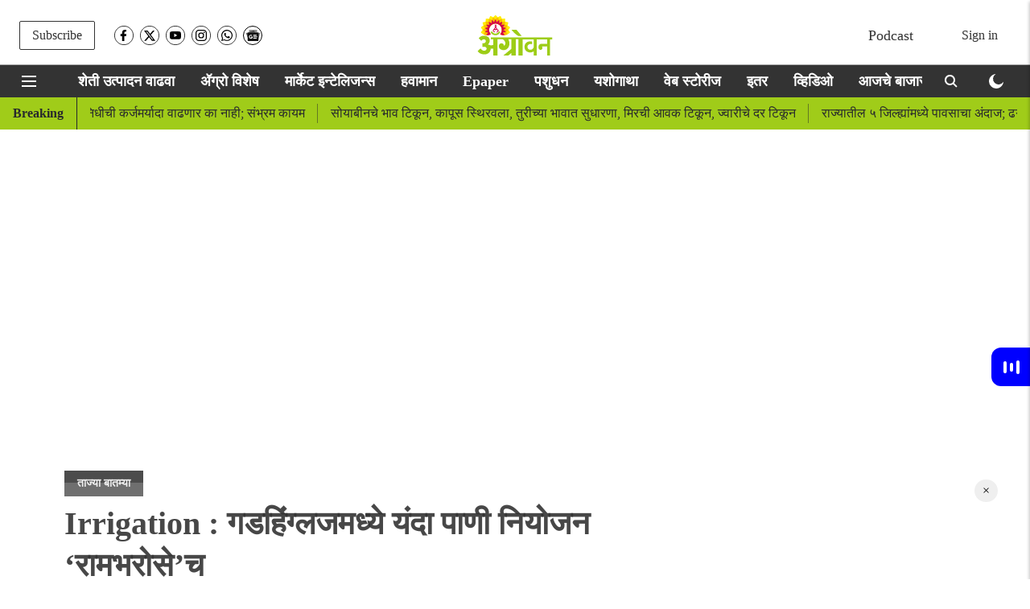

--- FILE ---
content_type: text/html
request_url: https://cdn.adgebra.net/html/template/7241.html
body_size: 2658
content:
<meta name="viewport" content="width=device-width, initial-scale=1, user-scalable=no">


<style>
    @media screen and (orientation:portrait) {
        #adg_ocean_main_div {
            width: 99% !important;
            position: relative !important;
        }
    }
</style>

<style type="text/css">
    #adg_native_ocean {
        width: fit-content;
    }

    .ad_icon_img {
        display: none !important;
        position: absolute;
        bottom: 6px;
        right: 10px;
        width: 12%;
    }

    .ad_icon_txt {
        position: absolute;
        left: 1px;
        color: #505050;
        font-size: 12px;
        bottom: 16px;
    }


    .ctaDiv {
        position: absolute;
        bottom: 12px;
        right: 0%;
        border: solid 1px #525252;
        font-size: 13px;
        border-radius: 4px;
        text-align: center;
    }

    .ctaButton {
        padding-left: 7px;
        padding-right: 7px;
        border-radius: 3px;
        margin-top: 0px;
        cursor: pointer;
        font-size: 12px;

        background: none;
        color: black;
        border: none;
        /* border: solid 1px black; */
        padding-top: 5px;
        padding-bottom: 5px;
    }

    #adg_ocean_main_div {
        width: 900px;
        height: 0px;
        background: #ffffff;
        left: 0px;
        right: 0px;
        margin: 0 auto;
    }

    .adg_ocean_native {
        width: 900px;
        height: 1170px;
        display: block;
        left: 0px;
        float: left;
        margin: 0 5px;
    }

    .adg_ocean_ad {
        width: 443px;
        height: 330px;
        position: relative;
        top: -7px;
        float: left;
        text-align: left;

    }

    .adg_heading {
        position: relative;
        width: 900px;
        height: 25px;
        top: -5px;
        margin-left: 0px;
        margin-bottom: 5px;
    }

    .ads_by_adgebra {
        position: relative;
        right: 0;
        top: -23px;
    }

    .adg_heading h3 {
        width: 185px !important;
        font-size: 16px !important;
        padding: 9px 0px;
        text-transform: uppercase;
        color: #000000;
        text-decoration: none;
        position: relative;
        display: block;
        /*  */
        margin: 0;
        top: -4px;
        margin-left: 0;
    }

    .adg_ocean_article {
        width: 550px;
        height: 365px;
        margin-left: 0px;
        position: relative;
        float: left;
        text-align: left;
        bottom: 10px;
    }

    .adg_ocean_ad_Img {
        width: 443px;
        height: 226px;
        border-radius: 10px;
        margin-left: 0px;
        position: relative;
        background-image: url(https://cdn.adgebra.in/custom/generic/native_loding_icon.jpg);
        background-repeat: no-repeat;
        background-size: 100% auto;
        margin-bottom: 5px !important;
    }

    .adg_ocean_article_Img {
        width: 550px !important;
        height: 281px;
        border-radius: 10px;
        left: 0;
        position: relative;
        background-image: url(https://cdn.adgebra.in/custom/generic/native_loding_icon.jpg);
        background-repeat: no-repeat;
        background-size: 100% auto;
        margin-bottom: 8px !important;
        object-fit: cover;
    }

    .adg_ocean_ad_heading {
        font-size: 17px;
        text-decoration: none;
        color: black;
        position: absolute;
        line-height: 1.4;
        width: 98%;
        margin-left: 0px;
        text-align: left;
        display: -webkit-box;
        -webkit-line-clamp: 2;
        -webkit-box-orient: vertical;
        overflow: hidden;
        text-overflow: ellipsis;
    }

    .adg_ocean_article_heading {
        font-size: 16px;
        text-decoration: none;
        color: #000000;
        line-height: 1.4;
        width: 98%;
        margin-left: 5px;
        position: absolute;
        /* bottom: 42px;
        height: 56px; */
        padding-top: 0px;
    }

    .doubleAdscrop {
        width: 20ch;
        white-space: nowrap;
        overflow: hidden;
        text-overflow: ellipsis;
        display: inline-block;
    }

    #firstRow {
        width: 100%;
        height: 685px;
        position: relative;
        top: 4px;
        float: left;
        text-align: left;
        left: 0;
        display: none;
    }

    #ads3 {
        display: none;
    }


    #boderBottom {
        border-bottom: 1px solid #ccc;
        width: 100%;
        padding-left: 1px;
        margin-bottom: 14px;
    }

    #heading {
        font-size: 20px !important;
        width: 100%;
    }

    #img {
        width: 1125px !important;
        height: 574px;
        border-radius: 5px;

    }

    #img_text {
        bottom: 12px !important;
        font-size: 13px;
    }


    .ads_by_adgebra img {
        position: absolute;
        right: 0px;
        width: 10%;
        bottom: -7px;
        border: none !important;
    }

    .adg_inlineBlock {
        display: inline-flex;
        padding-left: 1px;
        margin-bottom: 14px;
        border-bottom: solid #ccc 1px;
        width: 100%;
        gap: 10px;
    }


    .adg_inlineBlock1 {
        display: inline-flex;
        padding-left: 1px;
        border-bottom: solid #ccc 1px;
        margin-bottom: -1px;
        padding: 2px;
        width: 100%;
    }

    #ads_by_adgebra_desktop {
        display: block
    }

    .ads1 {
        display: inline-flex;
    }

    #brand_name {
        font-size: 13px;
    }

    #h1 {
        font-size: 20px;
        left: -269px;
    }


    @media (min-width: 701px) {
        .ThreeAds {
            justify-content: space-between !important;
        }

        .oneOfThreeAds {
            width: 295px !important;
            height: 265px !important;
            /* margin-bottom: -10px; */
        }

        .oneOfThreeAds1 {
            width: 295px !important;
            height: 240px !important;
        }

        .ThreeAdsImg {
            width: 295px !important;
            height: auto !important;
        }

        .ThreeAdsImg1 {
            width: 293px !important;
            height: 165px !important;
        }
    }



    @media screen and (orientation:portrait) {

        .ad_icon_txt {
            position: relative;
            left: 0px;
            color: #505050;
            font-size: 12px;
            top: 64px !important;
        }

        .ad_icon_img {
            position: absolute;
            bottom: 0px;
            left: 266px;
            width: 12%;
            top: 277px;
            display: none;
        }

        .adg_heading {
            position: relative;
            margin-bottom: 8px;
            width: 100%;
            height: 25px;
            margin-left: 0px !important;
        }

        .ads_by_adgebra {
            position: absolute;
            left: 0px;
            top: 0px;
            width: 100%;
        }

        .adg_heading h3 {
            width: 158px !important;
            font-size: 15px !important;

            padding: 9px 0px;
            text-transform: uppercase;
            color: #000000;
            text-decoration: none;
            position: relative;
            display: block;
            /*  */
            margin: 0;
            top: 10px;
            left: 0px;

        }

        .ads_by_adgebra img {
            position: absolute;
            right: -0px;
            top: 20px;
            width: 90px;
            border: none !important;
        }

        .adg_ocean_native {
            width: 100%;
            height: auto;
            display: block;
            left: 0px;
            float: left;
            margin: 0px 0px 10px 0;


        }

        .adg_inlineBlock {
            display: flex !important;
            flex-direction: column;
            width: 99%;
            padding-left: 1px;
            margin-bottom: 0px;
            height: auto;
            border-bottom: none;
            gap: 0;
        }

        .adg_ocean_ad {
            width: 100%;
            position: relative;
            height: auto;
            top: 3px;
            float: left;
            text-align: left;
            border-bottom: 1px solid lightslategray;
            margin-bottom: 10px;

        }

        .ctaDiv {
            position: relative;
            border: solid 1px #525252;
            font-size: 13px;
            border-radius: 4px;
            text-align: center;
            float: right;
            margin-top: 70px;
        }

        .ctaDivbottom {
            margin-top: 70px;
        }

        .adg_native_href_ad {

            font-size: 11px;
            text-decoration: none;
            position: absolute;
            color: #000000;
            width: 149px;
        }

        .adg_ocean_ad_Img {
            width: 100% !important;
            height: auto !important;
            border-radius: 10px;
            margin-left: 0px;
            position: relative;
            background-image: url(https://cdn.adgebra.in/custom/generic/native_loding_icon.jpg);
            background-repeat: no-repeat;
            background-size: 99% auto;
            margin-bottom: 6px !important;
        }

        .adg_ocean_ad_heading {
            font-size: 17px;
            text-decoration: none;
            color: black;
            line-height: 1.3;
            width: 99%;
            margin-left: 0px;
            position: absolute;
        }

        .threeLine {
            display: -webkit-box;
            -webkit-line-clamp: 5;
            -webkit-box-orient: vertical;
            overflow: hidden;
            text-overflow: ellipsis;
            height: 95px;
        }

        .adg_inlineBlock1 {
            display: inline-flex;
            width: 100%;
            padding-left: 1px;
            height: 225px;
        }

        .adg_ocean_article {
            width: 99%;
            height: auto;
            margin-left: 0px;
            position: relative;
            bottom: 0px;

        }

        .adg_ocean_article_Img {
            width: 97% !important;
            left: 0px;
            height: 107px !important;
            border-radius: 10px;
            position: relative;
            background-image: url(https://cdn.adgebra.in/custom/generic/native_loding_icon.jpg);
            background-repeat: no-repeat;
            background-size: 97% 135px;
            margin-bottom: 5px !important;
            margin-left: 3px;
            object-fit: cover;
        }

        .adg_ocean_article_heading {

            font-size: 16px !important;
            text-decoration: none;
            color: black;
            line-height: 1.3;
            width: 98%;
            margin-left: 0px;
            display: -webkit-box;
            -webkit-line-clamp: 5;
            -webkit-box-orient: vertical;
            overflow: hidden;
            text-overflow: ellipsis;
            position: absolute;

            height: 95px;

        }

        .doubleAdscrop {
            position: relative;
            top: 64px !important;
            width: 28ch;
            white-space: nowrap;
            overflow: hidden;
            text-overflow: ellipsis;
            display: inline-block;
        }

        .adg_ocean_main_div {
            height: 740px;
            display: contents;
            width: 320px !important;
            position: relative !important;
        }

        .adg_ocean_href_ad {
            height: 198px;
            width: 100%;
            top: 0px;
            position: absolute;
        }

        .adg_ocean_href_article {
            position: absolute;
            height: 165px;
            width: 100%;
        }

        #boderBottom {
            border-bottom: 1px solid #ccc;
            display: inline-flex !important;
            width: 100%;
            padding-left: 1px;
            display: none !important;
        }

        #heading {
            font-size: 15px !important;
            width: 320px;
        }

        #img_text {
            font-size: 12px;
        }

        #firstRow {
            width: 100%;
            height: 300px;
            position: relative;
            top: 4px;
            float: left;
            text-align: left;

        }

        .middleAds {
            display: none !important;
        }
    }
</style>

<body>

    <div class="adg_heading">

        <h3 style="font-size: 16px !important;">Sponsored Content</h3>
        <div class="ads_by_adgebra">
            <a href="https://bit.ly/3dDDD35" target="_blank"> <img
                    src="https://cdn.adgebra.in/custom/generic/ocean-logo_n.png">
            </a>
        </div>
    </div><div class="adg_ocean_native">

    <div class="adg_inlineBlock">
        <div class="adg_ocean_ad">
            <a class="underline-on-hover" href="" class="adg_ocean_href_ad" style="">
                <div style="position: absolute;width: 100%;height: 100%;"></div>
                <img src="" class="adg_ocean_ad_Img " alt="adg_169_400x225">
                <div class="adg_ocean_ad_heading"></div> <span class="ad_icon_img"></span></br>
                <div class="ctaDiv"></div>
                <span class="ad_icon_txt"></span>
            </a>
        </div>

        <div class="adg_ocean_ad">
            <a class="underline-on-hover" href="" class="adg_ocean_href_ad" style="">
                <div style="position: absolute;width: 100%;height: 100%;"></div><img src=""
                    class="adg_ocean_ad_Img " alt="adg_169_400x225">
                <div class="adg_ocean_ad_heading"></div> <span class="ad_icon_img"></span></br>
                <div class="ctaDiv"></div>
                <span class="ad_icon_txt"></span>
            </a>
        </div>
    </div>



    <div class="adg_inlineBlock ThreeAds ">
        <div class="adg_ocean_ad oneOfThreeAds">
            <a class="underline-on-hover" href="" class="adg_ocean_href_ad" style="">
                <div style="position: absolute;width: 100%;height: 100%;"></div><img src=""
                    class="adg_ocean_ad_Img ThreeAdsImg" alt="adg_169_400x225">
                <div class="adg_ocean_ad_heading threeLine"></div> <span class="ad_icon_img"></span></br>
                <div class="ctaDiv ctaDivbottom"></div>
            </a>
            <span class="ad_icon_txt doubleAdscrop"></span>
        </div>

        <div class="adg_ocean_ad oneOfThreeAds">
            <a class="underline-on-hover" href="" class="adg_ocean_href_ad" style="">
                <div style="position: absolute;width: 100%;height: 100%;"></div><img src=""
                    class="adg_ocean_ad_Img ThreeAdsImg" alt="adg_169_400x225">
                <div class="adg_ocean_ad_heading threeLine"></div> <span class="ad_icon_img"></span></br>
                <div class="ctaDiv ctaDivbottom"></div>
                <span class="ad_icon_txt doubleAdscrop"></span>
            </a>
        </div>

        <div class="adg_ocean_ad oneOfThreeAds">
            <a class="underline-on-hover" href="" class="adg_ocean_href_ad" style="">
                <div style="position: absolute;width: 100%;height: 100%;"></div><img src=""
                    class="adg_ocean_ad_Img ThreeAdsImg" alt="adg_169_400x225">
                <div class="adg_ocean_ad_heading threeLine"></div> <span class="ad_icon_img"></span></br>
                <div class="ctaDiv ctaDivbottom"></div>
                <span class="ad_icon_txt doubleAdscrop"></span>
            </a>
        </div>
    </div>





    <div class="adg_inlineBlock ThreeAds ">
        <div class="adg_ocean_ad oneOfThreeAds">
            <a class="underline-on-hover" href="" class="adg_ocean_href_ad" style="">
                <div style="position: absolute;width: 100%;height: 100%;"></div><img src=""
                    class="adg_ocean_ad_Img ThreeAdsImg" alt="adg_169_400x225">
                <div class="adg_ocean_ad_heading threeLine"></div> <span class="ad_icon_img"></span></br>
                <div class="ctaDiv ctaDivbottom"></div>
                <span class="ad_icon_txt doubleAdscrop"></span>
            </a>
        </div>

        <div class="adg_ocean_ad oneOfThreeAds">
            <a class="underline-on-hover" href="" class="adg_ocean_href_ad" style="">
                <div style="position: absolute;width: 100%;height: 100%;"></div><img src=""
                    class="adg_ocean_ad_Img ThreeAdsImg" alt="adg_169_400x225">
                <div class="adg_ocean_ad_heading threeLine"></div> <span class="ad_icon_img"></span></br>
                <div class="ctaDiv ctaDivbottom"></div>
                <span class="ad_icon_txt doubleAdscrop"></span>
            </a>
        </div>

        <div class="adg_ocean_ad oneOfThreeAds ">
            <a class="underline-on-hover" href="" class="adg_ocean_href_ad" style="">
                <div style="position: absolute;width: 100%;height: 100%;"></div><img src=""
                    class="adg_ocean_ad_Img ThreeAdsImg" alt="adg_169_400x225">
                <div class="adg_ocean_ad_heading threeLine"></div> <span class="ad_icon_img"></span></br>
                <div class="ctaDiv ctaDivbottom"></div>
                <span class="ad_icon_txt doubleAdscrop"></span>
            </a>
        </div>
    </div>


    <div class="adg_inlineBlock1 ThreeAds  ">

        <div class="adg_ocean_article oneOfThreeAds1 ">
            <a class="underline-on-hover" href="" class="adg_ocean_href_article" style="">
                <div style="position: absolute;width: 100%;height: 100%;"></div><img src=""
                    class="adg_ocean_article_Img ThreeAdsImg1">
                <div class="adg_ocean_article_heading"></div>
            </a>
        </div>

        <div class="adg_ocean_article oneOfThreeAds1">
            <a class="underline-on-hover" href="" class="adg_ocean_href_article" style="">
                <div style="position: absolute;width: 100%;height: 100%;"></div><img src=""
                    class="adg_ocean_article_Img ThreeAdsImg1">
                <div class="adg_ocean_article_heading"></div>
            </a>
        </div>

        <div class="adg_ocean_article oneOfThreeAds1 middleAds" id="artical-img">
            <a class="underline-on-hover" href="" class="adg_ocean_href_article" style="">
                <div style="position: absolute;width: 100%;height: 100%;"></div><img src=""
                    class="adg_ocean_article_Img ThreeAdsImg1">
                <div class="adg_ocean_article_heading"></div>
            </a>
        </div>
    </div>

</div>

</body>

--- FILE ---
content_type: text/html; charset=utf-8
request_url: https://www.google.com/recaptcha/api2/aframe
body_size: 268
content:
<!DOCTYPE HTML><html><head><meta http-equiv="content-type" content="text/html; charset=UTF-8"></head><body><script nonce="4TbNQ-CklRYYVmcZGQiNmQ">/** Anti-fraud and anti-abuse applications only. See google.com/recaptcha */ try{var clients={'sodar':'https://pagead2.googlesyndication.com/pagead/sodar?'};window.addEventListener("message",function(a){try{if(a.source===window.parent){var b=JSON.parse(a.data);var c=clients[b['id']];if(c){var d=document.createElement('img');d.src=c+b['params']+'&rc='+(localStorage.getItem("rc::a")?sessionStorage.getItem("rc::b"):"");window.document.body.appendChild(d);sessionStorage.setItem("rc::e",parseInt(sessionStorage.getItem("rc::e")||0)+1);localStorage.setItem("rc::h",'1769116215197');}}}catch(b){}});window.parent.postMessage("_grecaptcha_ready", "*");}catch(b){}</script></body></html>

--- FILE ---
content_type: application/javascript; charset=utf-8
request_url: https://fundingchoicesmessages.google.com/f/AGSKWxXZLTTPuTIYMKnfp8YRWj-IK8cxakw03TnFC1JSzRwokfeiAPAVM5Xbf9HMM1hzJsqWrXHhzja8aOELvrmZv0n9ZZvgDinH3s0cBgIHqyrnT78-Twu4Gt_TyftG_PYA7aOWA3l8di0h5zskWfJGMAAdNN2InymsbiifidqGABMUC1yCPiCk-91QLg-Z/_/adfactory./advertmsig./popads.-advert.jpg?-adbox-
body_size: -1290
content:
window['a090e025-41c4-4138-8c75-62d6638cf60f'] = true;

--- FILE ---
content_type: text/plain;charset=UTF-8
request_url: https://adgebra.co.in/ocean/articles?url=agrowon.esakal.com
body_size: 6333
content:
{"oceanArticles":[{"url":"https://agrowon.esakal.com/sampadkiya/madhav-gadgils-vision-of-balanced-development-is-more-relevant-than-ever-sai29?utm_source\u003dOcean\u0026utm_medium\u003dRS\u0026utm_campaign\u003dadgebra","imgurl":"https://media.assettype.com/agrowon/2026-01-09/11mghu3b/Untitled-720-x-1280-px-1280-x-720-px-720-x-1280-px-1200-x-675-px-1280-x-720-px-2026-01-09T070403.843.jpg","title":"Madhav+Gadgil+Passes+Away%3A+%E0%A4%B5%E0%A4%BF%E0%A4%B5%E0%A5%87%E0%A4%95%E0%A4%BE%E0%A4%9A%E0%A4%BE+%E0%A4%B8%E0%A5%8D%E0%A4%B5%E0%A4%B0+%E0%A4%B2%E0%A5%8B%E0%A4%AA%E0%A4%B2%E0%A4%BE","impressionTracker":"","clickTracker":"https://adgebra.co.in/clicktracker/article?articleUrl\u003dhttps%253A%252F%252Fagrowon.esakal.com%252Fsampadkiya%252Fmadhav-gadgils-vision-of-balanced-development-is-more-relevant-than-ever-sai29%253Futm_source%253DOcean%2526utm_medium%253DRS%2526utm_campaign%253Dadgebra"},{"url":"https://agrowon.esakal.com/agro-special/power-supply-to-12-villages-in-mohol-taluka-still-disrupted-abhi47?utm_source\u003dOcean\u0026utm_medium\u003dRS\u0026utm_campaign\u003dadgebra","imgurl":"https://media.assettype.com/agrowon/2025-04-25/cvm4kzbv/News-Story-Mahes-2025-04-25T143547.311.jpg","title":"Power+Supply+Disconnection%3A+%E0%A4%AE%E0%A5%8B%E0%A4%B9%E0%A5%8B%E0%A4%B3+%E0%A4%A4%E0%A4%BE%E0%A4%B2%E0%A5%81%E0%A4%95%E0%A5%8D%E0%A4%AF%E0%A4%BE%E0%A4%A4%E0%A5%80%E0%A4%B2+%E0%A5%A7%E0%A5%A8+%E0%A4%97%E0%A4%BE%E0%A4%B5%E0%A4%BE%E0%A4%82%E0%A4%9A%E0%A4%BE+...","impressionTracker":"","clickTracker":"https://adgebra.co.in/clicktracker/article?articleUrl\u003dhttps%253A%252F%252Fagrowon.esakal.com%252Fagro-special%252Fpower-supply-to-12-villages-in-mohol-taluka-still-disrupted-abhi47%253Futm_source%253DOcean%2526utm_medium%253DRS%2526utm_campaign%253Dadgebra"},{"url":"https://agrowon.esakal.com/agro-special/maharashtra-simplifies-farm-road-scheme-for-farmers-sai29?utm_source\u003dOcean\u0026utm_medium\u003dRS\u0026utm_campaign\u003dadgebra","imgurl":"https://media.assettype.com/agrowon/2026-01-08/g1o8wf1h/Roshan-720-x-1280-px-1280-x-720-px-720-x-1280-px-1280-x-720-px-720-x-1280-px-720-x-1280-px-1280-x-720-px-720-x-1280-px-1280-x-720-px-1280-x-720-px-1280-x-720-px-1280-x-720-16.jpg","title":"Panand+Road%3A+%E0%A4%AA%E0%A4%BE%E0%A4%A3%E0%A4%82%E0%A4%A6+%E0%A4%B0%E0%A4%B8%E0%A5%8D%E0%A4%A4%E0%A5%8D%E0%A4%AF%E0%A4%BE%E0%A4%82%E0%A4%A8%E0%A4%BE+%E0%A4%AE%E0%A4%BF%E0%A4%B3%E0%A4%A3%E0%A4%BE%E0%A4%B0+%E0%A4%97%E0%A4%A4%E0%A5%80","impressionTracker":"","clickTracker":"https://adgebra.co.in/clicktracker/article?articleUrl\u003dhttps%253A%252F%252Fagrowon.esakal.com%252Fagro-special%252Fmaharashtra-simplifies-farm-road-scheme-for-farmers-sai29%253Futm_source%253DOcean%2526utm_medium%253DRS%2526utm_campaign%253Dadgebra"},{"url":"https://agrowon.esakal.com/agro-special/revenue-officials-resolve-pawarwadi-road-dispute-through-dialogue-sai29?utm_source\u003dOcean\u0026utm_medium\u003dRS\u0026utm_campaign\u003dadgebra","imgurl":"https://media.assettype.com/agrowon/2026-01-08/w671r2wz/Roshan-720-x-1280-px-1280-x-720-px-720-x-1280-px-1280-x-720-px-720-x-1280-px-720-x-1280-px-1280-x-720-px-720-x-1280-px-1280-x-720-px-1280-x-720-px-1280-x-720-px-1280-x-720-9.jpg","title":"Rural+Development%3A+%E0%A4%B8%E0%A5%81%E0%A4%B8%E0%A4%82%E0%A4%B5%E0%A4%BE%E0%A4%A6%E0%A4%BE%E0%A4%A8%E0%A5%87+%E0%A4%B8%E0%A5%8B%E0%A4%A1%E0%A4%B5%E0%A4%BF%E0%A4%B2%E0%A4%BE+%E0%A4%B5%E0%A4%BE%E0%A4%A6%E0%A4%BE%E0%A4%A4%E0%A5%80%E0%A4%B2+%E0%A4%AA%E0%A5%8D%E0%A4%B0%E0%A4%B2%E0%A4%82%E0%A4%AC%E0%A4%BF%E0%A4%A4+...","impressionTracker":"","clickTracker":"https://adgebra.co.in/clicktracker/article?articleUrl\u003dhttps%253A%252F%252Fagrowon.esakal.com%252Fagro-special%252Frevenue-officials-resolve-pawarwadi-road-dispute-through-dialogue-sai29%253Futm_source%253DOcean%2526utm_medium%253DRS%2526utm_campaign%253Dadgebra"},{"url":"https://agrowon.esakal.com/market-intelligence/bangladesh-considers-1020-duty-on-indian-yarn-exporters-worried-sai29?utm_source\u003dOcean\u0026utm_medium\u003dRS\u0026utm_campaign\u003dadgebra","imgurl":"https://media.assettype.com/agrowon/2026-01-08/ipukqrvg/Roshan-720-x-1280-px-1280-x-720-px-720-x-1280-px-1280-x-720-px-720-x-1280-px-720-x-1280-px-1280-x-720-px-720-x-1280-px-1280-x-720-px-1280-x-720-px-1280-x-720-px-1280-x-720-6.jpg","title":"Cotton+Rate%3A+%E0%A4%95%E0%A4%BE%E0%A4%AA%E0%A5%82%E0%A4%B8+%E0%A4%89%E0%A4%A4%E0%A5%8D%E0%A4%AA%E0%A4%BE%E0%A4%A6%E0%A4%95%E0%A4%BE%E0%A4%82%E0%A4%A8%E0%A4%BE+%E0%A4%AC%E0%A4%BE%E0%A4%82%E0%A4%97%E0%A4%B2%E0%A4%BE%E0%A4%A6%E0%A5%87%E0%A4%B6+%E0%A4%9D%E0%A4%9F%E0%A4%95%E0%A4%BE+%E0%A4%A6%E0%A5%87%E0%A4%A3%E0%A4%BE%E0%A4%B0%3F+...","impressionTracker":"","clickTracker":"https://adgebra.co.in/clicktracker/article?articleUrl\u003dhttps%253A%252F%252Fagrowon.esakal.com%252Fmarket-intelligence%252Fbangladesh-considers-1020-duty-on-indian-yarn-exporters-worried-sai29%253Futm_source%253DOcean%2526utm_medium%253DRS%2526utm_campaign%253Dadgebra"},{"url":"https://agrowon.esakal.com/agro-special/centre-releases-new-draft-of-pesticide-management-bill-sai29?utm_source\u003dOcean\u0026utm_medium\u003dRS\u0026utm_campaign\u003dadgebra","imgurl":"https://media.assettype.com/agrowon/2026-01-08/44sf5usk/Untitled-720-x-1280-px-1280-x-720-px-720-x-1280-px-1200-x-675-px-1280-x-720-px-2026-01-09T052849.336.jpg","title":"Pesticide+Management+Bill%3A+%E0%A4%95%E0%A5%80%E0%A4%A1%E0%A4%A8%E0%A4%BE%E0%A4%B6%E0%A4%95+%E0%A4%B5%E0%A5%8D%E0%A4%AF%E0%A4%B5%E0%A4%B8%E0%A5%8D%E0%A4%A5%E0%A4%BE%E0%A4%AA%E0%A4%A8+%E0%A4%B5%E0%A4%BF%E0%A4%A7%E0%A5%87%E0%A4%AF%E0%A4%95%E0%A4%BE%E0%A4%9A%E0%A4%BE+...","impressionTracker":"","clickTracker":"https://adgebra.co.in/clicktracker/article?articleUrl\u003dhttps%253A%252F%252Fagrowon.esakal.com%252Fagro-special%252Fcentre-releases-new-draft-of-pesticide-management-bill-sai29%253Futm_source%253DOcean%2526utm_medium%253DRS%2526utm_campaign%253Dadgebra"},{"url":"https://agrowon.esakal.com/agro-special/forest-department-ready-to-prevent-wildfires-abhi47?utm_source\u003dOcean\u0026utm_medium\u003dRS\u0026utm_campaign\u003dadgebra","imgurl":"https://media.assettype.com/agrowon/2026-01-08/6hqdot8f/Agriculture-2026-01-08T103733.304.jpg","title":"Wildfire+Prevention%3A+%E0%A4%B5%E0%A4%A3%E0%A4%B5%E0%A4%BE+%E0%A4%B0%E0%A5%8B%E0%A4%96%E0%A4%A3%E0%A5%8D%E0%A4%AF%E0%A4%BE%E0%A4%B8%E0%A4%BE%E0%A4%A0%E0%A5%80+%E0%A4%B5%E0%A4%A8%E0%A4%B5%E0%A4%BF%E0%A4%AD%E0%A4%BE%E0%A4%97+%E0%A4%B8%E0%A4%9C%E0%A5%8D%E0%A4%9C","impressionTracker":"","clickTracker":"https://adgebra.co.in/clicktracker/article?articleUrl\u003dhttps%253A%252F%252Fagrowon.esakal.com%252Fagro-special%252Fforest-department-ready-to-prevent-wildfires-abhi47%253Futm_source%253DOcean%2526utm_medium%253DRS%2526utm_campaign%253Dadgebra"},{"url":"https://agrowon.esakal.com/ampstories/web-stories/benefits-of-eating-bananas-daily-ddb79?utm_source\u003dOcean\u0026utm_medium\u003dRS\u0026utm_campaign\u003dadgebra","imgurl":"https://media.assettype.com/agrowon/2026-01-09/zby25jnp/Copy-of-Copy-of-Roshan-720-x-1280-px-1280-x-720-px-720-x-1280-px-1280-x-720-px-720-x-1280-px-720-x-1280-px-1280-x-720-px-720-x-1280-px-1280-x-720-px-1280-x-720-px-1280-2026-01-09T164907.199.jpg","title":"Benefits+Of+Eating+Bananas+Daily%3A+%E0%A4%B0%E0%A5%8B%E0%A4%9C+%E0%A4%A6%E0%A5%8B%E0%A4%A8+%E0%A4%95%E0%A5%87%E0%A4%B3%E0%A5%80+%E0%A4%96%E0%A4%BE%E0%A4%A3%E0%A5%8D%E0%A4%AF%E0%A4%BE%E0%A4%9A%E0%A5%87+...","impressionTracker":"","clickTracker":"https://adgebra.co.in/clicktracker/article?articleUrl\u003dhttps%253A%252F%252Fagrowon.esakal.com%252Fampstories%252Fweb-stories%252Fbenefits-of-eating-bananas-daily-ddb79%253Futm_source%253DOcean%2526utm_medium%253DRS%2526utm_campaign%253Dadgebra"},{"url":"https://agrowon.esakal.com/agro-special/renowned-environmentalist-madhav-gadgil-passes-away-at-83-sai29?utm_source\u003dOcean\u0026utm_medium\u003dRS\u0026utm_campaign\u003dadgebra","imgurl":"https://media.assettype.com/agrowon/2026-01-08/2q0n9zga/Roshan-720-x-1280-px-1280-x-720-px-720-x-1280-px-1280-x-720-px-720-x-1280-px-720-x-1280-px-1280-x-720-px-720-x-1280-px-1280-x-720-px-1280-x-720-px-1280-x-720-px-1280-x-720-13.jpg","title":"Madhav+Gadgil+Passes+Away%3A+%E0%A4%B8%E0%A4%B9%E0%A5%8D%E0%A4%AF%E0%A4%BE%E0%A4%A6%E0%A5%8D%E0%A4%B0%E0%A5%80%E0%A4%9A%E0%A4%BE+%E0%A4%B8%E0%A4%96%E0%A4%BE+%E0%A4%B9%E0%A4%B0%E0%A4%AA%E0%A4%B2%E0%A4%BE","impressionTracker":"","clickTracker":"https://adgebra.co.in/clicktracker/article?articleUrl\u003dhttps%253A%252F%252Fagrowon.esakal.com%252Fagro-special%252Frenowned-environmentalist-madhav-gadgil-passes-away-at-83-sai29%253Futm_source%253DOcean%2526utm_medium%253DRS%2526utm_campaign%253Dadgebra"},{"url":"https://agrowon.esakal.com/ampstories/web-stories/makar-sankranti-traditional-ritual-indian-festival-aak11?utm_source\u003dOcean\u0026utm_medium\u003dRS\u0026utm_campaign\u003dadgebra","imgurl":"https://media.assettype.com/agrowon/2026-01-08/w8b5u7dh/1.jpg","title":"Makar+Sankranti+Traditional+Ritual+%3A+%E0%A4%B8%E0%A4%82%E0%A4%95%E0%A5%8D%E0%A4%B0%E0%A4%BE%E0%A4%82%E0%A4%A4%E0%A5%80%E0%A4%9A%E0%A5%8D%E0%A4%AF%E0%A4%BE+%E0%A4%A6%E0%A4%BF%E0%A4%B5%E0%A4%B6%E0%A5%80+...","impressionTracker":"","clickTracker":"https://adgebra.co.in/clicktracker/article?articleUrl\u003dhttps%253A%252F%252Fagrowon.esakal.com%252Fampstories%252Fweb-stories%252Fmakar-sankranti-traditional-ritual-indian-festival-aak11%253Futm_source%253DOcean%2526utm_medium%253DRS%2526utm_campaign%253Dadgebra"},{"url":"https://agrowon.esakal.com/agro-special/india-eu-fta-talks-in-brussels-focus-on-protecting-farmers-interests-ds98?utm_source\u003dOcean\u0026utm_medium\u003dRS\u0026utm_campaign\u003dadgebra","imgurl":"https://media.assettype.com/agrowon/2026-01-09/t4juzlyp/Copy-of-Copy-of-Roshan-720-x-1280-px-1280-x-720-px-720-x-1280-px-1280-x-720-px-720-x-1280-px-720-x-1280-px-1280-x-720-px-720-x-1280-px-1280-x-720-px-1280-x-720-px-1280-x-720-54.jpg","title":"Free+Trade+Deal+%3A+%E0%A4%AF%E0%A5%81%E0%A4%B0%E0%A5%8B%E0%A4%AA%E0%A4%BF%E0%A4%AF%E0%A4%A8+%E0%A4%AE%E0%A4%B9%E0%A4%BE%E0%A4%B8%E0%A4%82%E0%A4%98%E0%A4%BE%E0%A4%B8%E0%A5%8B%E0%A4%AC%E0%A4%A4%E0%A4%9A%E0%A5%8D%E0%A4%AF%E0%A4%BE+%E0%A4%AE%E0%A5%81%E0%A4%95%E0%A5%8D%E0%A4%A4+%E0%A4%B5%E0%A5%8D%E0%A4%AF%E0%A4%BE%E0%A4%AA%E0%A4%BE%E0%A4%B0+...","impressionTracker":"","clickTracker":"https://adgebra.co.in/clicktracker/article?articleUrl\u003dhttps%253A%252F%252Fagrowon.esakal.com%252Fagro-special%252Findia-eu-fta-talks-in-brussels-focus-on-protecting-farmers-interests-ds98%253Futm_source%253DOcean%2526utm_medium%253DRS%2526utm_campaign%253Dadgebra"},{"url":"https://agrowon.esakal.com/agro-special/the-forest-dam-pattern-is-becoming-a-model-in-the-state-abhi47?utm_source\u003dOcean\u0026utm_medium\u003dRS\u0026utm_campaign\u003dadgebra","imgurl":"https://media.assettype.com/agrowon/2025-12-25/qg0r57s7/Agriculture-2025-12-25T165603.890.jpg","title":"Vanrai+Bandhara%3A+%E2%80%98%E0%A4%B5%E0%A4%A8%E0%A4%B0%E0%A4%BE%E0%A4%88+%E0%A4%AC%E0%A4%82%E0%A4%A7%E0%A4%BE%E0%A4%B0%E0%A4%BE+%E0%A4%AA%E0%A5%85%E0%A4%9F%E0%A4%B0%E0%A5%8D%E0%A4%A8%E2%80%99+%E0%A4%A0%E0%A4%B0%E0%A4%A4%E0%A5%8B%E0%A4%AF+%E0%A4%B0%E0%A4%BE%E0%A4%9C%E0%A5%8D%E0%A4%AF%E0%A4%BE%E0%A4%A4+%E0%A4%86%E0%A4%A6%E0%A4%B0%E0%A5%8D%E0%A4%B6","impressionTracker":"","clickTracker":"https://adgebra.co.in/clicktracker/article?articleUrl\u003dhttps%253A%252F%252Fagrowon.esakal.com%252Fagro-special%252Fthe-forest-dam-pattern-is-becoming-a-model-in-the-state-abhi47%253Futm_source%253DOcean%2526utm_medium%253DRS%2526utm_campaign%253Dadgebra"},{"url":"https://agrowon.esakal.com/agro-special/four-and-a-half-lakh-farmers-are-waiting-for-kharif-crop-insurance-refunds-abhi47?utm_source\u003dOcean\u0026utm_medium\u003dRS\u0026utm_campaign\u003dadgebra","imgurl":"https://media.assettype.com/agrowon/2025-12-12/m3czyeeh/agrowon2025-12-042vuwfobuAgriculture-72.avif","title":"Kharif+Crop+Insurance%3A+%E0%A4%B8%E0%A4%BE%E0%A4%A1%E0%A5%87%E0%A4%9A%E0%A4%BE%E0%A4%B0+%E0%A4%B2%E0%A4%BE%E0%A4%96+%E0%A4%B6%E0%A5%87%E0%A4%A4%E0%A4%95%E0%A4%B1%E0%A5%8D%E0%A4%AF%E0%A4%BE%E0%A4%82%E0%A4%A8%E0%A4%BE+%E0%A4%96%E0%A4%B0%E0%A5%80%E0%A4%AA+%E0%A4%AA%E0%A5%80%E0%A4%95%E0%A4%B5%E0%A4%BF%E0%A4%AE%E0%A4%BE+...","impressionTracker":"","clickTracker":"https://adgebra.co.in/clicktracker/article?articleUrl\u003dhttps%253A%252F%252Fagrowon.esakal.com%252Fagro-special%252Ffour-and-a-half-lakh-farmers-are-waiting-for-kharif-crop-insurance-refunds-abhi47%253Futm_source%253DOcean%2526utm_medium%253DRS%2526utm_campaign%253Dadgebra"},{"url":"https://agrowon.esakal.com/agro-special/how-to-identify-the-anthracnose-blight-and-bloch-on-onion-crop-ssp-25?utm_source\u003dOcean\u0026utm_medium\u003dRS\u0026utm_campaign\u003dadgebra","imgurl":"https://media.assettype.com/agrowon/2026-01-08/3oi01sag/kanda-karpa.jpg","title":"Kanda+Karpa%3A+%E0%A4%95%E0%A4%BE%E0%A4%82%E0%A4%A6%E0%A5%8D%E0%A4%AF%E0%A4%BE%E0%A4%B5%E0%A4%B0%E0%A5%80%E0%A4%B2+%E0%A4%95%E0%A4%B0%E0%A4%AA%E0%A5%8D%E0%A4%AF%E0%A4%BE%E0%A4%9A%E0%A5%87+%E0%A4%A4%E0%A5%80%E0%A4%A8+%E0%A4%AA%E0%A5%8D%E0%A4%B0%E0%A4%95%E0%A4%BE%E0%A4%B0%21+%E0%A4%A4%E0%A5%81%E0%A4%AE%E0%A4%9A%E0%A5%8D%E0%A4%AF%E0%A4%BE+...","impressionTracker":"","clickTracker":"https://adgebra.co.in/clicktracker/article?articleUrl\u003dhttps%253A%252F%252Fagrowon.esakal.com%252Fagro-special%252Fhow-to-identify-the-anthracnose-blight-and-bloch-on-onion-crop-ssp-25%253Futm_source%253DOcean%2526utm_medium%253DRS%2526utm_campaign%253Dadgebra"},{"url":"https://agrowon.esakal.com/video/has-the-central-government-ordered-reduction-in-fertilizer-use-by-farmers?utm_source\u003dOcean\u0026utm_medium\u003dRS\u0026utm_campaign\u003dadgebra","imgurl":"https://media.assettype.com/agrowon/2026-01-08/n8raahyd/The-Agrowon-Show-31-March-2026-01-08T180810.961.jpg","title":"Farmer+ID%3A+%E0%A4%B6%E0%A5%87%E0%A4%A4%E0%A4%95%E0%A4%B1%E0%A5%8D%E0%A4%AF%E0%A4%BE%E0%A4%82%E0%A4%9A%E0%A4%BE+%E0%A4%96%E0%A4%A4%E0%A4%BE%E0%A4%82%E0%A4%9A%E0%A4%BE+%E0%A4%B5%E0%A4%BE%E0%A4%AA%E0%A4%B0+%E0%A4%95%E0%A4%AE%E0%A5%80+%E0%A4%95%E0%A4%B0%E0%A4%A3%E0%A5%8D%E0%A4%AF%E0%A4%BE%E0%A4%B8%E0%A4%BE%E0%A4%A0%E0%A5%80+%E0%A4%95%E0%A5%87%E0%A4%82%E0%A4%A6%E0%A5%8D%E0%A4%B0+...","impressionTracker":"","clickTracker":"https://adgebra.co.in/clicktracker/article?articleUrl\u003dhttps%253A%252F%252Fagrowon.esakal.com%252Fvideo%252Fhas-the-central-government-ordered-reduction-in-fertilizer-use-by-farmers%253Futm_source%253DOcean%2526utm_medium%253DRS%2526utm_campaign%253Dadgebra"},{"url":"https://agrowon.esakal.com/ampstories/web-stories/grilled-tava-sandwich-recipe-indian-breakfast-aak11?utm_source\u003dOcean\u0026utm_medium\u003dRS\u0026utm_campaign\u003dadgebra","imgurl":"https://media.assettype.com/agrowon/2025-07-03/y1p5qdpg/unnamed.png","title":"Grilled+Sandwich+Recipe+%3A+%E0%A4%98%E0%A4%B0%E0%A4%9A%E0%A5%8D%E0%A4%AF%E0%A4%BE+%E0%A4%98%E0%A4%B0%E0%A5%80+%E0%A4%A4%E0%A4%B5%E0%A5%8D%E0%A4%AF%E0%A4%BE%E0%A4%B5%E0%A4%B0+%E0%A4%A4%E0%A4%AF%E0%A4%BE%E0%A4%B0+%E0%A4%95%E0%A4%B0%E0%A4%BE+%E0%A4%97%E0%A5%8D%E0%A4%B0%E0%A4%BF%E0%A4%B2+...","impressionTracker":"","clickTracker":"https://adgebra.co.in/clicktracker/article?articleUrl\u003dhttps%253A%252F%252Fagrowon.esakal.com%252Fampstories%252Fweb-stories%252Fgrilled-tava-sandwich-recipe-indian-breakfast-aak11%253Futm_source%253DOcean%2526utm_medium%253DRS%2526utm_campaign%253Dadgebra"},{"url":"https://agrowon.esakal.com/agro-special/save-the-barav-movement-revives-thousands-of-ancient-water-sources-in-maharashtra-sai29?utm_source\u003dOcean\u0026utm_medium\u003dRS\u0026utm_campaign\u003dadgebra","imgurl":"https://media.assettype.com/agrowon/2026-01-09/jpdprmbq/Roshan-720-x-1280-px-1280-x-720-px-720-x-1280-px-1280-x-720-px-720-x-1280-px-720-x-1280-px-1280-x-720-px-720-x-1280-px-1280-x-720-px-1280-x-720-px-1280-x-720-px-1280-x-720-22.jpg","title":"Water+Conservation%3A+%E0%A4%AC%E0%A4%BE%E0%A4%B0%E0%A4%B5+%E0%A4%AA%E0%A5%81%E0%A4%A8%E0%A4%B0%E0%A5%8D%E0%A4%B6%E0%A5%8B%E0%A4%A7%2C+%E0%A4%B8%E0%A4%82%E0%A4%B5%E0%A4%B0%E0%A5%8D%E0%A4%A7%E0%A4%A8%E0%A4%BE%E0%A4%A4%E0%A5%80%E0%A4%B2+%E2%80%98%E0%A4%AE%E0%A4%B9%E0%A4%BE%E0%A4%B0%E0%A4%BE%E0%A4%B7%E0%A5%8D%E0%A4%9F%E0%A5%8D%E0%A4%B0+...","impressionTracker":"","clickTracker":"https://adgebra.co.in/clicktracker/article?articleUrl\u003dhttps%253A%252F%252Fagrowon.esakal.com%252Fagro-special%252Fsave-the-barav-movement-revives-thousands-of-ancient-water-sources-in-maharashtra-sai29%253Futm_source%253DOcean%2526utm_medium%253DRS%2526utm_campaign%253Dadgebra"},{"url":"https://agrowon.esakal.com/agro-special/esakal-number-one-marathi-news-website-according-to-comscore-in-november-2025-rat16?utm_source\u003dOcean\u0026utm_medium\u003dRS\u0026utm_campaign\u003dadgebra","imgurl":"https://media.assettype.com/agrowon/2026-01-09/9qitoeot/Roshan-720-x-1280-px-1280-x-720-px-720-x-1280-px-1280-x-720-px-720-x-1280-px-720-x-1280-px-1280-x-720-px-720-x-1280-px-1280-x-720-px-1280-x-720-px-1280-x-720-px-1280-x-720-4.jpg","title":"E-Sakal%3A+%E0%A4%A1%E0%A4%BF%E0%A4%9C%E0%A4%BF%E0%A4%9F%E0%A4%B2+%E0%A4%AE%E0%A4%B0%E0%A4%BE%E0%A4%A0%E0%A5%80+%E0%A4%AA%E0%A4%A4%E0%A5%8D%E0%A4%B0%E0%A4%95%E0%A4%BE%E0%A4%B0%E0%A4%BF%E0%A4%A4%E0%A5%87%E0%A4%A4+%E0%A4%88-%E0%A4%B8%E0%A4%95%E0%A4%BE%E0%A4%B3+%E0%A4%AA%E0%A5%81%E0%A4%A8%E0%A5%8D%E0%A4%B9%E0%A4%BE+%E0%A4%8F%E0%A4%95%E0%A4%A6%E0%A4%BE+%E0%A4%A8%E0%A4%82%E0%A4%AC%E0%A4%B0+...","impressionTracker":"","clickTracker":"https://adgebra.co.in/clicktracker/article?articleUrl\u003dhttps%253A%252F%252Fagrowon.esakal.com%252Fagro-special%252Fesakal-number-one-marathi-news-website-according-to-comscore-in-november-2025-rat16%253Futm_source%253DOcean%2526utm_medium%253DRS%2526utm_campaign%253Dadgebra"},{"url":"https://agrowon.esakal.com/video/what-decision-will-bangladesh-take-as-india-largest-cotton-yarn-buyer?utm_source\u003dOcean\u0026utm_medium\u003dRS\u0026utm_campaign\u003dadgebra","imgurl":"https://media.assettype.com/agrowon/2026-01-09/5ftbzxxa/8PM-Intelligence-2026-01-09T112856.309.jpg","title":"Cotton+Rate%3A+%E0%A4%AD%E0%A4%BE%E0%A4%B0%E0%A4%A4%E0%A4%BE%E0%A4%9A%E0%A5%8D%E0%A4%AF%E0%A4%BE+%E0%A4%B8%E0%A5%81%E0%A4%A4%E0%A4%BE%E0%A4%9A%E0%A4%BE+%E0%A4%AE%E0%A5%8B%E0%A4%A0%E0%A4%BE+%E0%A4%97%E0%A5%8D%E0%A4%B0%E0%A4%BE%E0%A4%B9%E0%A4%95+%E0%A4%AC%E0%A4%BE%E0%A4%82%E0%A4%97%E0%A4%B2%E0%A4%BE%E0%A4%A6%E0%A5%87%E0%A4%B6+%E0%A4%95%E0%A4%BE%E0%A4%AF+...","impressionTracker":"","clickTracker":"https://adgebra.co.in/clicktracker/article?articleUrl\u003dhttps%253A%252F%252Fagrowon.esakal.com%252Fvideo%252Fwhat-decision-will-bangladesh-take-as-india-largest-cotton-yarn-buyer%253Futm_source%253DOcean%2526utm_medium%253DRS%2526utm_campaign%253Dadgebra"},{"url":"https://agrowon.esakal.com/video/know-today-soybean-cotton-bajra-garlic-cucumber-market-prices-in-india?utm_source\u003dOcean\u0026utm_medium\u003dRS\u0026utm_campaign\u003dadgebra","imgurl":"https://media.assettype.com/agrowon/2026-01-09/7l0aa3p3/5PM-Podcast-2026-01-09T165333.913.jpg","title":"Cotton+Market+Rate%3A+%E0%A4%9C%E0%A4%BE%E0%A4%A3%E0%A5%82%E0%A4%A8+%E0%A4%98%E0%A5%8D%E0%A4%AF%E0%A4%BE%3B+%E0%A4%86%E0%A4%9C%E0%A4%9A%E0%A5%87+%E0%A4%B8%E0%A5%8B%E0%A4%AF%E0%A4%BE%E0%A4%AC%E0%A5%80%E0%A4%A8%2C+%E0%A4%95%E0%A4%BE%E0%A4%AA%E0%A5%82%E0%A4%B8%2C+%E0%A4%AC%E0%A4%BE%E0%A4%9C%E0%A4%B0%E0%A5%80%2C+...","impressionTracker":"","clickTracker":"https://adgebra.co.in/clicktracker/article?articleUrl\u003dhttps%253A%252F%252Fagrowon.esakal.com%252Fvideo%252Fknow-today-soybean-cotton-bajra-garlic-cucumber-market-prices-in-india%253Futm_source%253DOcean%2526utm_medium%253DRS%2526utm_campaign%253Dadgebra"},{"url":"https://agrowon.esakal.com/agro-special/maharashtra-urban-development-department-new-criteria-for-nominated-councillors-sai29?utm_source\u003dOcean\u0026utm_medium\u003dRS\u0026utm_campaign\u003dadgebra","imgurl":"https://media.assettype.com/agrowon/2026-01-08/pysbciik/agrowon2025-12-186duhabrfagrowon2025-11-29z7i6u4lqagrowon2025-11-25aytk5ox8agrowon2025-11-20el8ul1oxUntitled-design-27.avif","title":"Local+Body+Election%3A+%E0%A4%B8%E0%A5%8D%E0%A4%B5%E0%A5%80%E0%A4%95%E0%A5%83%E0%A4%A4+%E0%A4%A8%E0%A4%97%E0%A4%B0%E0%A4%B8%E0%A5%87%E0%A4%B5%E0%A4%95+%E0%A4%AA%E0%A4%A6%E0%A4%BE%E0%A4%B5%E0%A4%B0+%E0%A4%85%E0%A4%AD%E0%A5%8D%E0%A4%AF%E0%A4%BE%E0%A4%B8%E0%A5%82%2C+%E0%A4%85%E0%A4%A8%E0%A5%81%E0%A4%AD%E0%A4%B5%E0%A5%80+...","impressionTracker":"","clickTracker":"https://adgebra.co.in/clicktracker/article?articleUrl\u003dhttps%253A%252F%252Fagrowon.esakal.com%252Fagro-special%252Fmaharashtra-urban-development-department-new-criteria-for-nominated-councillors-sai29%253Futm_source%253DOcean%2526utm_medium%253DRS%2526utm_campaign%253Dadgebra"},{"url":"https://agrowon.esakal.com/agro-special/cpims-signature-campaign-to-run-nashik-pune-railway-on-old-route-abhi47?utm_source\u003dOcean\u0026utm_medium\u003dRS\u0026utm_campaign\u003dadgebra","imgurl":"https://media.assettype.com/agrowon/2025-12-05/snwicx9k/Roshan-720-x-1280-px-1280-x-720-px-720-x-1280-px-1280-x-720-px-720-x-1280-px-720-x-1280-px-1280-x-720-px-720-x-1280-px-1280-x-720-px-1280-x-720-px-1280-x-720-px-1280-x-720-25.jpg","title":"Nashik+Pune+Rail%3A+%E0%A4%A8%E0%A4%BE%E0%A4%B6%E0%A4%BF%E0%A4%95+-%E0%A4%AA%E0%A5%81%E0%A4%A3%E0%A5%87+%E0%A4%B0%E0%A5%87%E0%A4%B2%E0%A5%8D%E0%A4%B5%E0%A5%87+%E0%A4%9C%E0%A5%81%E0%A4%A8%E0%A5%8D%E0%A4%AF%E0%A4%BE+...","impressionTracker":"","clickTracker":"https://adgebra.co.in/clicktracker/article?articleUrl\u003dhttps%253A%252F%252Fagrowon.esakal.com%252Fagro-special%252Fcpims-signature-campaign-to-run-nashik-pune-railway-on-old-route-abhi47%253Futm_source%253DOcean%2526utm_medium%253DRS%2526utm_campaign%253Dadgebra"},{"url":"https://agrowon.esakal.com/agro-special/raju-shetti-demands-cancellation-of-shaktipith-highway-project-sai29?utm_source\u003dOcean\u0026utm_medium\u003dRS\u0026utm_campaign\u003dadgebra","imgurl":"https://media.assettype.com/agrowon/2026-01-08/yawu7q9u/Roshan-720-x-1280-px-1280-x-720-px-720-x-1280-px-1280-x-720-px-720-x-1280-px-720-x-1280-px-1280-x-720-px-720-x-1280-px-1280-x-720-px-1280-x-720-px-1280-x-720-px-1280-x-720-20.jpg","title":"Shaktipeeth+Highway%3A+%E2%80%98%E0%A4%B6%E0%A4%95%E0%A5%8D%E0%A4%A4%E0%A4%BF%E0%A4%AA%E0%A5%80%E0%A4%A0%E2%80%99%E0%A4%B8%E0%A4%BE%E0%A4%A0%E0%A5%80+%E0%A4%9C%E0%A4%A8%E0%A4%A4%E0%A5%87%E0%A4%B5%E0%A4%B0+%E0%A4%A8%E0%A4%95%E0%A5%8B+%E0%A4%8F%E0%A4%95+%E0%A4%B2%E0%A4%BE%E0%A4%96+...","impressionTracker":"","clickTracker":"https://adgebra.co.in/clicktracker/article?articleUrl\u003dhttps%253A%252F%252Fagrowon.esakal.com%252Fagro-special%252Fraju-shetti-demands-cancellation-of-shaktipith-highway-project-sai29%253Futm_source%253DOcean%2526utm_medium%253DRS%2526utm_campaign%253Dadgebra"},{"url":"https://agrowon.esakal.com/agro-special/ban-lifted-barriers-remain-indonesia-chokes-groundnut-trade-ds98?utm_source\u003dOcean\u0026utm_medium\u003dRS\u0026utm_campaign\u003dadgebra","imgurl":"https://media.assettype.com/agrowon/2026-01-09/be37ux5v/Copy-of-Copy-of-Roshan-720-x-1280-px-1280-x-720-px-720-x-1280-px-1280-x-720-px-720-x-1280-px-720-x-1280-px-1280-x-720-px-720-x-1280-px-1280-x-720-px-1280-x-720-px-1280-x-720-53.jpg","title":"India+Groundnut+Export+%3A+%E0%A4%87%E0%A4%82%E0%A4%A1%E0%A5%8B%E0%A4%A8%E0%A4%BF%E0%A4%B6%E0%A4%BF%E0%A4%AF%E0%A4%BE%E0%A4%9A%E0%A5%8D%E0%A4%AF%E0%A4%BE+%E0%A4%95%E0%A4%A0%E0%A5%8B%E0%A4%B0+%E0%A4%86%E0%A4%A3%E0%A4%BF+%E0%A4%9C%E0%A4%BE%E0%A4%9A%E0%A4%95+...","impressionTracker":"","clickTracker":"https://adgebra.co.in/clicktracker/article?articleUrl\u003dhttps%253A%252F%252Fagrowon.esakal.com%252Fagro-special%252Fban-lifted-barriers-remain-indonesia-chokes-groundnut-trade-ds98%253Futm_source%253DOcean%2526utm_medium%253DRS%2526utm_campaign%253Dadgebra"},{"url":"https://agrowon.esakal.com/agro-special/agriculture-gva-growth-slows-in-fy26-crop-prices-below-msp-impact-farmers-income-ddb79?utm_source\u003dOcean\u0026utm_medium\u003dRS\u0026utm_campaign\u003dadgebra","imgurl":"https://media.assettype.com/agrowon/2026-01-08/ozxgdt3o/Copy-of-Copy-of-Roshan-720-x-1280-px-1280-x-720-px-720-x-1280-px-1280-x-720-px-720-x-1280-px-720-x-1280-px-1280-x-720-px-720-x-1280-px-1280-x-720-px-1280-x-720-px-1280-2026-01-08T130740.299.jpg","title":"Agriculture+Growth%3A+%E0%A4%AA%E0%A5%80%E0%A4%95+%E0%A4%AD%E0%A4%B0%E0%A4%98%E0%A5%8B%E0%A4%B8%2C+%E0%A4%AA%E0%A4%A3+%E0%A4%AD%E0%A4%BE%E0%A4%B5+%E0%A4%95%E0%A4%AE%E0%A5%80%3B+%E0%A4%B6%E0%A5%87%E0%A4%A4%E0%A5%80%E0%A4%9A%E0%A5%8D%E0%A4%AF%E0%A4%BE+%E0%A4%B8%E0%A4%95%E0%A4%B2+...","impressionTracker":"","clickTracker":"https://adgebra.co.in/clicktracker/article?articleUrl\u003dhttps%253A%252F%252Fagrowon.esakal.com%252Fagro-special%252Fagriculture-gva-growth-slows-in-fy26-crop-prices-below-msp-impact-farmers-income-ddb79%253Futm_source%253DOcean%2526utm_medium%253DRS%2526utm_campaign%253Dadgebra"},{"url":"https://agrowon.esakal.com/agro-special/exports-should-be-the-key-to-the-economic-development-of-the-district-abhi47?utm_source\u003dOcean\u0026utm_medium\u003dRS\u0026utm_campaign\u003dadgebra","imgurl":"https://media.assettype.com/agrowon/2026-01-08/5ow6yj7a/Agriculture-2026-01-08T084858.280.jpg","title":"Export+Potential%3A+%E0%A4%A8%E0%A4%BF%E0%A4%B0%E0%A5%8D%E0%A4%AF%E0%A4%BE%E0%A4%A4+%E0%A4%B9%E0%A5%80+%E0%A4%9C%E0%A4%BF%E0%A4%B2%E0%A5%8D%E0%A4%B9%E0%A5%8D%E0%A4%AF%E0%A4%BE%E0%A4%9A%E0%A5%8D%E0%A4%AF%E0%A4%BE+%E0%A4%86%E0%A4%B0%E0%A5%8D%E0%A4%A5%E0%A4%BF%E0%A4%95+%E0%A4%B5%E0%A4%BF%E0%A4%95%E0%A4%BE%E0%A4%B8%E0%A4%BE%E0%A4%9A%E0%A5%80+...","impressionTracker":"","clickTracker":"https://adgebra.co.in/clicktracker/article?articleUrl\u003dhttps%253A%252F%252Fagrowon.esakal.com%252Fagro-special%252Fexports-should-be-the-key-to-the-economic-development-of-the-district-abhi47%253Futm_source%253DOcean%2526utm_medium%253DRS%2526utm_campaign%253Dadgebra"},{"url":"https://agrowon.esakal.com/agro-special/stop-financial-transactions-from-approval-to-bill-abhi47?utm_source\u003dOcean\u0026utm_medium\u003dRS\u0026utm_campaign\u003dadgebra","imgurl":"https://media.assettype.com/agrowon/2025-11-24/jejx5en3/Untitled-design-63.jpg","title":"NREGA+Works%3A+%E0%A4%AE%E0%A4%82%E0%A4%9C%E0%A5%81%E0%A4%B0%E0%A5%80+%E0%A4%A4%E0%A5%87+%E0%A4%AC%E0%A4%BF%E0%A4%B2%E0%A4%BE%E0%A4%AA%E0%A4%B0%E0%A5%8D%E0%A4%AF%E0%A4%82%E0%A4%A4%E0%A4%9A%E0%A5%87+%E0%A4%86%E0%A4%B0%E0%A5%8D%E0%A4%A5%E0%A4%BF%E0%A4%95+%E0%A4%B5%E0%A5%8D%E0%A4%AF%E0%A4%B5%E0%A4%B9%E0%A4%BE%E0%A4%B0+%E0%A4%A5%E0%A4%BE%E0%A4%82%E0%A4%AC%E0%A4%B5%E0%A4%BE","impressionTracker":"","clickTracker":"https://adgebra.co.in/clicktracker/article?articleUrl\u003dhttps%253A%252F%252Fagrowon.esakal.com%252Fagro-special%252Fstop-financial-transactions-from-approval-to-bill-abhi47%253Futm_source%253DOcean%2526utm_medium%253DRS%2526utm_campaign%253Dadgebra"},{"url":"https://agrowon.esakal.com/agro-special/bismil-sugarcane-variety-approved-four-states-ddb79?utm_source\u003dOcean\u0026utm_medium\u003dRS\u0026utm_campaign\u003dadgebra","imgurl":"https://media.assettype.com/agrowon/2026-01-09/mnuoyl0p/Copy-of-Copy-of-Roshan-720-x-1280-px-1280-x-720-px-720-x-1280-px-1280-x-720-px-720-x-1280-px-720-x-1280-px-1280-x-720-px-720-x-1280-px-1280-x-720-px-1280-x-720-px-1280-2026-01-09T114934.331.jpg","title":"New+Sugarcane+Variety%3A+%E0%A4%A8%E0%A4%B5%E0%A5%87+%E0%A4%8A%E0%A4%B8+%E0%A4%B5%E0%A4%BE%E0%A4%A3+%27%E0%A4%AC%E0%A4%BF%E0%A4%B8%E0%A5%8D%E0%A4%AE%E0%A4%BF%E0%A4%B2%27%E0%A4%9A%E0%A5%8D%E0%A4%AF%E0%A4%BE+%E0%A4%86%E0%A4%A3%E0%A4%96%E0%A5%80+%E0%A5%AA+...","impressionTracker":"","clickTracker":"https://adgebra.co.in/clicktracker/article?articleUrl\u003dhttps%253A%252F%252Fagrowon.esakal.com%252Fagro-special%252Fbismil-sugarcane-variety-approved-four-states-ddb79%253Futm_source%253DOcean%2526utm_medium%253DRS%2526utm_campaign%253Dadgebra"},{"url":"https://agrowon.esakal.com/agro-special/papaya-cultivation-gains-momentum-in-khandesh-sai29?utm_source\u003dOcean\u0026utm_medium\u003dRS\u0026utm_campaign\u003dadgebra","imgurl":"https://media.assettype.com/agrowon/2026-01-09/bf7thxdh/Agriculture-2026-01-09T142647.917.jpg","title":"Papaya+Farming%3A+%E0%A4%AA%E0%A4%AA%E0%A4%88+%E0%A4%B2%E0%A4%BE%E0%A4%97%E0%A4%B5%E0%A4%A1%E0%A5%80%E0%A4%B8+%E0%A4%96%E0%A4%BE%E0%A4%A8%E0%A4%A6%E0%A5%87%E0%A4%B6%E0%A4%BE%E0%A4%A4+%E0%A4%97%E0%A4%A4%E0%A5%80%3B+%E0%A4%B6%E0%A4%B9%E0%A4%BE%E0%A4%A6%E0%A5%8D%E0%A4%AF%E0%A4%BE%E0%A4%A4%E0%A5%80%E0%A4%B2+...","impressionTracker":"","clickTracker":"https://adgebra.co.in/clicktracker/article?articleUrl\u003dhttps%253A%252F%252Fagrowon.esakal.com%252Fagro-special%252Fpapaya-cultivation-gains-momentum-in-khandesh-sai29%253Futm_source%253DOcean%2526utm_medium%253DRS%2526utm_campaign%253Dadgebra"},{"url":"https://agrowon.esakal.com/agro-special/high-density-cotton-farming-key-to-stop-decline-in-cultivation-sai29?utm_source\u003dOcean\u0026utm_medium\u003dRS\u0026utm_campaign\u003dadgebra","imgurl":"https://media.assettype.com/agrowon/2026-01-09/rtlkzx1n/Agriculture-2026-01-09T130615.309.jpg","title":"Cotton+Farming%3A+%E0%A4%95%E0%A4%BE%E0%A4%AA%E0%A5%82%E0%A4%B8+%E0%A4%B2%E0%A4%BE%E0%A4%97%E0%A4%B5%E0%A4%A1%E0%A5%80%E0%A4%A4%E0%A5%80%E0%A4%B2+%E0%A4%98%E0%A4%9F+%E0%A4%B0%E0%A5%8B%E0%A4%96%E0%A4%A3%E0%A5%8D%E0%A4%AF%E0%A4%BE%E0%A4%B8%E0%A4%BE%E0%A4%A0%E0%A5%80+%E0%A4%B8%E0%A4%98%E0%A4%A8%2C+%E0%A4%85%E0%A4%A4%E0%A4%BF%E0%A4%98%E0%A4%A8+...","impressionTracker":"","clickTracker":"https://adgebra.co.in/clicktracker/article?articleUrl\u003dhttps%253A%252F%252Fagrowon.esakal.com%252Fagro-special%252Fhigh-density-cotton-farming-key-to-stop-decline-in-cultivation-sai29%253Futm_source%253DOcean%2526utm_medium%253DRS%2526utm_campaign%253Dadgebra"},{"url":"https://agrowon.esakal.com/video/how-to-control-rhizome-fly-and-rhizome-rot-disease-in-turmeric-crop-effectively?utm_source\u003dOcean\u0026utm_medium\u003dRS\u0026utm_campaign\u003dadgebra","imgurl":"https://media.assettype.com/agrowon/2026-01-08/vb8cn5qp/Agrowon-Thumbnails-2026-01-08T121057.652.jpg","title":"Turmeric+Farming%3A+%E0%A4%B9%E0%A4%B3%E0%A4%A6%E0%A5%80%E0%A4%B5%E0%A4%B0%E0%A5%80%E0%A4%B2+%E0%A4%95%E0%A4%82%E0%A4%A6%E0%A4%AE%E0%A4%BE%E0%A4%B6%E0%A5%80+%E0%A4%86%E0%A4%A3%E0%A4%BF+%E0%A4%95%E0%A4%82%E0%A4%A6%E0%A4%B8%E0%A4%A1+%E0%A4%B0%E0%A5%8B%E0%A4%96%E0%A4%A3%E0%A5%8D%E0%A4%AF%E0%A4%BE%E0%A4%B8%E0%A4%BE%E0%A4%A0%E0%A5%80+...","impressionTracker":"","clickTracker":"https://adgebra.co.in/clicktracker/article?articleUrl\u003dhttps%253A%252F%252Fagrowon.esakal.com%252Fvideo%252Fhow-to-control-rhizome-fly-and-rhizome-rot-disease-in-turmeric-crop-effectively%253Futm_source%253DOcean%2526utm_medium%253DRS%2526utm_campaign%253Dadgebra"},{"url":"https://agrowon.esakal.com/agro-special/special-development-funds-for-villages-that-ban-alcohol-abhi47?utm_source\u003dOcean\u0026utm_medium\u003dRS\u0026utm_campaign\u003dadgebra","imgurl":"https://media.assettype.com/agrowon/2026-01-08/o5u0nqzt/Agriculture-2026-01-08T101802.315.jpg","title":"liquor+Free+Villages%3A+%E0%A4%A6%E0%A4%BE%E0%A4%B0%E0%A5%82%E0%A4%AC%E0%A4%82%E0%A4%A6%E0%A5%80+%E0%A4%95%E0%A4%B0%E0%A4%A3%E0%A4%BE%E0%A4%B1%E0%A5%8D%E0%A4%AF%E0%A4%BE+%E0%A4%97%E0%A4%BE%E0%A4%B5%E0%A4%BE%E0%A4%82%E0%A4%A8%E0%A4%BE+%E0%A4%B5%E0%A4%BF%E0%A4%B6%E0%A5%87%E0%A4%B7+...","impressionTracker":"","clickTracker":"https://adgebra.co.in/clicktracker/article?articleUrl\u003dhttps%253A%252F%252Fagrowon.esakal.com%252Fagro-special%252Fspecial-development-funds-for-villages-that-ban-alcohol-abhi47%253Futm_source%253DOcean%2526utm_medium%253DRS%2526utm_campaign%253Dadgebra"},{"url":"https://agrowon.esakal.com/agro-special/centre-launches-model-women-friendly-gram-panchayat-initiative-sai29?utm_source\u003dOcean\u0026utm_medium\u003dRS\u0026utm_campaign\u003dadgebra","imgurl":"https://media.assettype.com/agrowon/2026-01-09/3us3xz9d/Untitled-720-x-1280-px-1280-x-720-px-720-x-1280-px-1200-x-675-px-1280-x-720-px-2026-01-09T055048.959.jpg","title":"Women+Empowerment%3A+%E0%A4%A6%E0%A5%87%E0%A4%B6%E0%A4%BE%E0%A4%A4%E0%A5%80%E0%A4%B2+%E0%A5%AD%E0%A5%AA%E0%A5%AA+%E0%A4%97%E0%A5%8D%E0%A4%B0%E0%A4%BE%E0%A4%AE%E0%A4%AA%E0%A4%82%E0%A4%9A%E0%A4%BE%E0%A4%AF%E0%A4%A4%E0%A5%80+%E0%A4%AE%E0%A4%B9%E0%A4%BF%E0%A4%B2%E0%A4%BE+%E0%A4%B8%E0%A5%8D%E0%A4%A8%E0%A5%87%E0%A4%B9%E0%A5%80+...","impressionTracker":"","clickTracker":"https://adgebra.co.in/clicktracker/article?articleUrl\u003dhttps%253A%252F%252Fagrowon.esakal.com%252Fagro-special%252Fcentre-launches-model-women-friendly-gram-panchayat-initiative-sai29%253Futm_source%253DOcean%2526utm_medium%253DRS%2526utm_campaign%253Dadgebra"},{"url":"https://agrowon.esakal.com/agro-special/excess-rain-damages-fodder-crops-yet-supply-adequate-sai29?utm_source\u003dOcean\u0026utm_medium\u003dRS\u0026utm_campaign\u003dadgebra","imgurl":"https://media.assettype.com/agrowon/2026-01-09/ps0y98ps/agrowon2025-11-259b9u44gloat-fodder.avif","title":"Livestock+Fodder%3A+%E0%A4%AE%E0%A4%BE%E0%A4%B3%E0%A4%B0%E0%A4%BE%E0%A4%A8%E0%A4%BE%E0%A4%A4+%E0%A4%9A%E0%A4%BE%E0%A4%B0%E0%A4%BE+%E0%A4%B8%E0%A4%82%E0%A4%AA%E0%A4%B2%E0%A4%BE","impressionTracker":"","clickTracker":"https://adgebra.co.in/clicktracker/article?articleUrl\u003dhttps%253A%252F%252Fagrowon.esakal.com%252Fagro-special%252Fexcess-rain-damages-fodder-crops-yet-supply-adequate-sai29%253Futm_source%253DOcean%2526utm_medium%253DRS%2526utm_campaign%253Dadgebra"},{"url":"https://agrowon.esakal.com/agro-special/chickpea-dominates-rabi-season-in-jalgaon-sai29?utm_source\u003dOcean\u0026utm_medium\u003dRS\u0026utm_campaign\u003dadgebra","imgurl":"https://media.assettype.com/agrowon/2026-01-09/ebo2ydks/Agriculture-2026-01-09T142821.152.jpg","title":"Chickpea+Cultivation%3A+%E0%A4%9C%E0%A4%B3%E0%A4%97%E0%A4%BE%E0%A4%B5+%E0%A4%9C%E0%A4%BF%E0%A4%B2%E0%A5%8D%E0%A4%B9%E0%A5%8D%E0%A4%AF%E0%A4%BE%E0%A4%A4+%E0%A4%B9%E0%A4%B0%E0%A4%AD%E0%A4%B0%E0%A4%BE+%E0%A4%95%E0%A5%8D%E0%A4%B7%E0%A5%87%E0%A4%A4%E0%A5%8D%E0%A4%B0%E0%A4%BE%E0%A4%A4+%E0%A4%B5%E0%A4%BE%E0%A4%A2","impressionTracker":"","clickTracker":"https://adgebra.co.in/clicktracker/article?articleUrl\u003dhttps%253A%252F%252Fagrowon.esakal.com%252Fagro-special%252Fchickpea-dominates-rabi-season-in-jalgaon-sai29%253Futm_source%253DOcean%2526utm_medium%253DRS%2526utm_campaign%253Dadgebra"},{"url":"https://agrowon.esakal.com/agro-special/fall-armyworm-continues-to-threaten-maize-crops-in-khandesh-sai29?utm_source\u003dOcean\u0026utm_medium\u003dRS\u0026utm_campaign\u003dadgebra","imgurl":"https://media.assettype.com/agrowon/2026-01-09/7vfexanj/Untitled-720-x-1280-px-1280-x-720-px-720-x-1280-px-1200-x-675-px-1280-x-720-px-2026-01-09T060938.685.jpg","title":"Maize+Farming%3A+%E0%A4%AE%E0%A4%95%E0%A4%BE+%E0%A4%AA%E0%A4%BF%E0%A4%95%E0%A4%BE%E0%A4%A4+%E0%A4%B2%E0%A4%B7%E0%A5%8D%E0%A4%95%E0%A4%B0%E0%A5%80+%E0%A4%85%E0%A4%B3%E0%A5%80%E0%A4%9A%E0%A5%87+%E0%A4%B8%E0%A4%82%E0%A4%95%E0%A4%9F+%E0%A4%95%E0%A4%BE%E0%A4%AF%E0%A4%AE","impressionTracker":"","clickTracker":"https://adgebra.co.in/clicktracker/article?articleUrl\u003dhttps%253A%252F%252Fagrowon.esakal.com%252Fagro-special%252Ffall-armyworm-continues-to-threaten-maize-crops-in-khandesh-sai29%253Futm_source%253DOcean%2526utm_medium%253DRS%2526utm_campaign%253Dadgebra"},{"url":"https://agrowon.esakal.com/agro-special/centralization-of-natural-agricultural-resources-article-on-agrowon-rat16?utm_source\u003dOcean\u0026utm_medium\u003dRS\u0026utm_campaign\u003dadgebra","imgurl":"https://media.assettype.com/agrowon/2026-01-09/gxavy71x/Roshan-720-x-1280-px-1280-x-720-px-720-x-1280-px-1280-x-720-px-720-x-1280-px-720-x-1280-px-1280-x-720-px-720-x-1280-px-1280-x-720-px-1280-x-720-px-1280-x-720-px-1280-x-720-1.jpg","title":"Natural+Farming%3A+%E0%A4%A8%E0%A5%88%E0%A4%B8%E0%A4%B0%E0%A5%8D%E0%A4%97%E0%A4%BF%E0%A4%95+%E0%A4%B6%E0%A5%87%E0%A4%A4%E0%A5%80+%E0%A4%95%E0%A5%80+%E0%A4%B8%E0%A4%82%E0%A4%B8%E0%A4%BE%E0%A4%A7%E0%A4%A8%E0%A4%BE%E0%A4%82%E0%A4%9A%E0%A5%87+%E0%A4%95%E0%A5%87%E0%A4%82%E0%A4%A6%E0%A5%8D%E0%A4%B0%E0%A5%80%E0%A4%95%E0%A4%B0%E0%A4%A3","impressionTracker":"","clickTracker":"https://adgebra.co.in/clicktracker/article?articleUrl\u003dhttps%253A%252F%252Fagrowon.esakal.com%252Fagro-special%252Fcentralization-of-natural-agricultural-resources-article-on-agrowon-rat16%253Futm_source%253DOcean%2526utm_medium%253DRS%2526utm_campaign%253Dadgebra"},{"url":"https://agrowon.esakal.com/agro-special/early-watermelon-crop-in-khandesh-hit-by-erratic-rains-and-weather-fluctuations-sai29?utm_source\u003dOcean\u0026utm_medium\u003dRS\u0026utm_campaign\u003dadgebra","imgurl":"https://media.assettype.com/agrowon/2026-01-08/26pjavbe/Roshan-720-x-1280-px-1280-x-720-px-720-x-1280-px-1280-x-720-px-720-x-1280-px-720-x-1280-px-1280-x-720-px-720-x-1280-px-1280-x-720-px-1280-x-720-px-1280-x-720-px-1280-x-720-11.jpg","title":"Watermelon+Farming%3A+%E0%A4%96%E0%A4%BE%E0%A4%A8%E0%A4%A6%E0%A5%87%E0%A4%B6%E0%A4%BE%E0%A4%A4+%E0%A4%86%E0%A4%97%E0%A4%BE%E0%A4%AA+%E0%A4%95%E0%A4%B2%E0%A4%BF%E0%A4%82%E0%A4%97%E0%A4%A1%E0%A4%BE%E0%A4%B8+%E0%A4%AB%E0%A4%9F%E0%A4%95%E0%A4%BE","impressionTracker":"","clickTracker":"https://adgebra.co.in/clicktracker/article?articleUrl\u003dhttps%253A%252F%252Fagrowon.esakal.com%252Fagro-special%252Fearly-watermelon-crop-in-khandesh-hit-by-erratic-rains-and-weather-fluctuations-sai29%253Futm_source%253DOcean%2526utm_medium%253DRS%2526utm_campaign%253Dadgebra"},{"url":"https://agrowon.esakal.com/agro-special/mango-season-likely-to-be-extended-abhi47?utm_source\u003dOcean\u0026utm_medium\u003dRS\u0026utm_campaign\u003dadgebra","imgurl":"https://media.assettype.com/agrowon/2025-04-04/oigm02u3/News-Story-Mahes-2025-04-04T151511.509.jpg","title":"Mango+Season%3A+%E0%A4%86%E0%A4%82%E0%A4%AC%E0%A4%BE+%E0%A4%B9%E0%A4%82%E0%A4%97%E0%A4%BE%E0%A4%AE+%E0%A4%B2%E0%A4%BE%E0%A4%82%E0%A4%AC%E0%A4%A3%E0%A5%8D%E0%A4%AF%E0%A4%BE%E0%A4%9A%E0%A5%80+%E0%A4%B6%E0%A4%95%E0%A5%8D%E0%A4%AF%E0%A4%A4%E0%A4%BE","impressionTracker":"","clickTracker":"https://adgebra.co.in/clicktracker/article?articleUrl\u003dhttps%253A%252F%252Fagrowon.esakal.com%252Fagro-special%252Fmango-season-likely-to-be-extended-abhi47%253Futm_source%253DOcean%2526utm_medium%253DRS%2526utm_campaign%253Dadgebra"},{"url":"https://agrowon.esakal.com/ampstories/web-stories/makar-sankranti-bornhan-traditional-ritual-indian-festival-aak11?utm_source\u003dOcean\u0026utm_medium\u003dRS\u0026utm_campaign\u003dadgebra","imgurl":"https://media.assettype.com/agrowon/2026-01-08/vdpqw9h2/1.jpg","title":"Makar+Sankranti+Bornhan+%3A+%E0%A4%AE%E0%A4%95%E0%A4%B0+%E0%A4%B8%E0%A4%82%E0%A4%95%E0%A5%8D%E0%A4%B0%E0%A4%BE%E0%A4%82%E0%A4%A4%E0%A5%80%E0%A4%B2%E0%A4%BE+%E0%A4%B2%E0%A4%B9%E0%A4%BE%E0%A4%A8+%E0%A4%AE%E0%A5%81%E0%A4%B2%E0%A4%BE%E0%A4%82%E0%A4%9A%E0%A5%87+...","impressionTracker":"","clickTracker":"https://adgebra.co.in/clicktracker/article?articleUrl\u003dhttps%253A%252F%252Fagrowon.esakal.com%252Fampstories%252Fweb-stories%252Fmakar-sankranti-bornhan-traditional-ritual-indian-festival-aak11%253Futm_source%253DOcean%2526utm_medium%253DRS%2526utm_campaign%253Dadgebra"},{"url":"https://agrowon.esakal.com/agro-special/turmeric-production-is-low-in-khandesh-abhi47?utm_source\u003dOcean\u0026utm_medium\u003dRS\u0026utm_campaign\u003dadgebra","imgurl":"https://media.assettype.com/agrowon/2025-11-30/mktdv4qg/Roshan-720-x-1280-px-1280-x-720-px-720-x-1280-px-1280-x-720-px-720-x-1280-px-720-x-1280-px-1280-x-720-px-720-x-1280-px-1280-x-720-px-1280-x-720-px-1280-x-720-px-1280-x-720-41.jpg","title":"Tur+Production%3A+%E0%A4%96%E0%A4%BE%E0%A4%A8%E0%A4%A6%E0%A5%87%E0%A4%B6%E0%A4%BE%E0%A4%A4+%E0%A4%A4%E0%A5%82%E0%A4%B0+%E0%A4%89%E0%A4%A4%E0%A5%8D%E0%A4%AA%E0%A4%BE%E0%A4%A6%E0%A4%A8+%E0%A4%85%E0%A4%B2%E0%A5%8D%E0%A4%AA","impressionTracker":"","clickTracker":"https://adgebra.co.in/clicktracker/article?articleUrl\u003dhttps%253A%252F%252Fagrowon.esakal.com%252Fagro-special%252Fturmeric-production-is-low-in-khandesh-abhi47%253Futm_source%253DOcean%2526utm_medium%253DRS%2526utm_campaign%253Dadgebra"},{"url":"https://agrowon.esakal.com/agro-special/natural-farming-mission-expands-across-jalana-sai29?utm_source\u003dOcean\u0026utm_medium\u003dRS\u0026utm_campaign\u003dadgebra","imgurl":"https://media.assettype.com/agrowon/2026-01-09/pfcofrg4/Agriculture-2026-01-09T125154.533.jpg","title":"Natural+Farming%3A+%E0%A4%9C%E0%A4%BE%E0%A4%B2%E0%A4%A8%E0%A4%BE+%E0%A4%9C%E0%A4%BF%E0%A4%B2%E0%A5%8D%E0%A4%B9%E0%A5%8D%E0%A4%AF%E0%A4%BE%E0%A4%A4+%E0%A5%A8%E0%A5%AD%E0%A5%A6%E0%A5%A6+%E0%A4%B9%E0%A5%87%E0%A4%95%E0%A5%8D%E0%A4%9F%E0%A4%B0%E0%A4%B5%E0%A4%B0+%E0%A4%A8%E0%A5%88%E0%A4%B8%E0%A4%B0%E0%A5%8D%E0%A4%97%E0%A4%BF%E0%A4%95+%E0%A4%B6%E0%A5%87%E0%A4%A4%E0%A5%80","impressionTracker":"","clickTracker":"https://adgebra.co.in/clicktracker/article?articleUrl\u003dhttps%253A%252F%252Fagrowon.esakal.com%252Fagro-special%252Fnatural-farming-mission-expands-across-jalana-sai29%253Futm_source%253DOcean%2526utm_medium%253DRS%2526utm_campaign%253Dadgebra"},{"url":"https://agrowon.esakal.com/weather-news/cloudy-weather-rain-showers-as-minimum-temperatures-fluctuate-in-maharashtra-sai29?utm_source\u003dOcean\u0026utm_medium\u003dRS\u0026utm_campaign\u003dadgebra","imgurl":"https://media.assettype.com/agrowon/2026-01-08/xjuhihhv/Untitled-720-x-1280-px-1280-x-720-px-720-x-1280-px-1200-x-675-px-1280-x-720-px-2026-01-09T002935.781.jpg","title":"Weather+Update%3A+%E0%A4%95%E0%A4%BF%E0%A4%AE%E0%A4%BE%E0%A4%A8+%E0%A4%A4%E0%A4%BE%E0%A4%AA%E0%A4%AE%E0%A4%BE%E0%A4%A8%E0%A4%BE%E0%A4%A4+%E0%A4%B5%E0%A4%BE%E0%A4%A2+%E0%A4%B9%E0%A5%8B%E0%A4%A3%E0%A5%8D%E0%A4%AF%E0%A4%BE%E0%A4%9A%E0%A5%80+%E0%A4%B6%E0%A4%95%E0%A5%8D%E0%A4%AF%E0%A4%A4%E0%A4%BE","impressionTracker":"","clickTracker":"https://adgebra.co.in/clicktracker/article?articleUrl\u003dhttps%253A%252F%252Fagrowon.esakal.com%252Fweather-news%252Fcloudy-weather-rain-showers-as-minimum-temperatures-fluctuate-in-maharashtra-sai29%253Futm_source%253DOcean%2526utm_medium%253DRS%2526utm_campaign%253Dadgebra"},{"url":"https://agrowon.esakal.com/agro-special/french-farmers-protest-in-paris-against-european-union-mercosur-trade-deal-ddb79?utm_source\u003dOcean\u0026utm_medium\u003dRS\u0026utm_campaign\u003dadgebra","imgurl":"https://media.assettype.com/agrowon/2026-01-08/zbnygw2u/Copy-of-Copy-of-Roshan-720-x-1280-px-1280-x-720-px-720-x-1280-px-1280-x-720-px-720-x-1280-px-720-x-1280-px-1280-x-720-px-720-x-1280-px-1280-x-720-px-1280-x-720-px-1280-2026-01-08T194349.711.jpg","title":"Farmers+Protest%3A+%E0%A4%AF%E0%A5%81%E0%A4%B0%E0%A5%8B%E0%A4%AA%E0%A4%BF%E0%A4%AF%E0%A4%A8+%E0%A4%AF%E0%A5%81%E0%A4%A8%E0%A4%BF%E0%A4%AF%E0%A4%A8+%E2%80%93%E0%A4%AE%E0%A4%B0%E0%A5%8D%E0%A4%95%E0%A5%8B%E0%A4%B8%E0%A5%82%E0%A4%B0+%E0%A4%95%E0%A4%B0%E0%A4%BE%E0%A4%B0%E0%A4%BE%E0%A4%9A%E0%A5%8D%E0%A4%AF%E0%A4%BE+...","impressionTracker":"","clickTracker":"https://adgebra.co.in/clicktracker/article?articleUrl\u003dhttps%253A%252F%252Fagrowon.esakal.com%252Fagro-special%252Ffrench-farmers-protest-in-paris-against-european-union-mercosur-trade-deal-ddb79%253Futm_source%253DOcean%2526utm_medium%253DRS%2526utm_campaign%253Dadgebra"},{"url":"https://agrowon.esakal.com/video/wheat-prices-stable-today-along-with-soybean-cotton-red-chilli-and-chickpea-market-rates?utm_source\u003dOcean\u0026utm_medium\u003dRS\u0026utm_campaign\u003dadgebra","imgurl":"https://media.assettype.com/agrowon/2026-01-08/b72e0jdy/5PM-Podcast-2026-01-08T164824.638.jpg","title":"Wheat+Price%3A+%E0%A4%97%E0%A4%B5%E0%A5%8D%E0%A4%B9%E0%A4%BE%E0%A4%9A%E0%A5%87+%E0%A4%A6%E0%A4%B0+%E0%A4%B8%E0%A5%8D%E0%A4%A5%E0%A4%BF%E0%A4%B0%3B+%E0%A4%A4%E0%A4%B8%E0%A5%87%E0%A4%9A+%E0%A4%95%E0%A4%BE%E0%A4%AF+%E0%A4%86%E0%A4%B9%E0%A5%87%E0%A4%A4+%E0%A4%B8%E0%A5%8B%E0%A4%AF%E0%A4%BE%E0%A4%AC%E0%A5%80%E0%A4%A8%2C+...","impressionTracker":"","clickTracker":"https://adgebra.co.in/clicktracker/article?articleUrl\u003dhttps%253A%252F%252Fagrowon.esakal.com%252Fvideo%252Fwheat-prices-stable-today-along-with-soybean-cotton-red-chilli-and-chickpea-market-rates%253Futm_source%253DOcean%2526utm_medium%253DRS%2526utm_campaign%253Dadgebra"},{"url":"https://agrowon.esakal.com/agro-special/five-progressive-farmers-included-in-farm-and-paanand-roads-scheme-committee-ds98?utm_source\u003dOcean\u0026utm_medium\u003dRS\u0026utm_campaign\u003dadgebra","imgurl":"https://media.assettype.com/agrowon/2025-05-05/8sdf9vs8/%E0%A4%B8%E0%A4%95-2025-05-05T190841.934.jpg","title":"Shet+Raste+GR+%3A+%E0%A4%B6%E0%A5%87%E0%A4%A4+%E0%A4%86%E0%A4%A3%E0%A4%BF+%E0%A4%AA%E0%A4%BE%E0%A4%A3%E0%A4%82%E0%A4%A6+%E0%A4%B0%E0%A4%B8%E0%A5%8D%E0%A4%A4%E0%A5%87+%E0%A4%AF%E0%A5%8B%E0%A4%9C%E0%A4%A8%E0%A5%87%E0%A4%9A%E0%A5%8D%E0%A4%AF%E0%A4%BE+%E0%A4%B8%E0%A4%AE%E0%A4%BF%E0%A4%A4%E0%A5%80%E0%A4%A4+%E0%A4%AA%E0%A4%BE%E0%A4%9A+...","impressionTracker":"","clickTracker":"https://adgebra.co.in/clicktracker/article?articleUrl\u003dhttps%253A%252F%252Fagrowon.esakal.com%252Fagro-special%252Ffive-progressive-farmers-included-in-farm-and-paanand-roads-scheme-committee-ds98%253Futm_source%253DOcean%2526utm_medium%253DRS%2526utm_campaign%253Dadgebra"},{"url":"https://agrowon.esakal.com/market-intelligence/market-bulletin/soybean-prices-improve-cotton-prices-increase-millet-remains-stable-demand-for-garlic-increases-cucumbers-rise-rat16?utm_source\u003dOcean\u0026utm_medium\u003dRS\u0026utm_campaign\u003dadgebra","imgurl":"https://media.assettype.com/agrowon/2026-01-09/vi21hgd4/Roshan-720-x-1280-px-1280-x-720-px-720-x-1280-px-1280-x-720-px-720-x-1280-px-720-x-1280-px-1280-x-720-px-720-x-1280-px-1280-x-720-px-1280-x-720-px-1280-x-720-px-1280-x-720-3.jpg","title":"Agrowon+Podcast%3A+%E0%A4%B8%E0%A5%8B%E0%A4%AF%E0%A4%BE%E0%A4%AC%E0%A5%80%E0%A4%A8+%E0%A4%A6%E0%A4%B0%E0%A4%BE%E0%A4%A4+%E0%A4%B8%E0%A5%81%E0%A4%A7%E0%A4%BE%E0%A4%B0%E0%A4%A3%E0%A4%BE%3B+%E0%A4%95%E0%A4%BE%E0%A4%AA%E0%A4%B8%E0%A4%BE%E0%A4%9A%E0%A5%87+%E0%A4%AD%E0%A4%BE%E0%A4%B5+%E0%A4%B5%E0%A4%BE%E0%A4%A2%E0%A4%B2%E0%A5%87%2C+...","impressionTracker":"","clickTracker":"https://adgebra.co.in/clicktracker/article?articleUrl\u003dhttps%253A%252F%252Fagrowon.esakal.com%252Fmarket-intelligence%252Fmarket-bulletin%252Fsoybean-prices-improve-cotton-prices-increase-millet-remains-stable-demand-for-garlic-increases-cucumbers-rise-rat16%253Futm_source%253DOcean%2526utm_medium%253DRS%2526utm_campaign%253Dadgebra"},{"url":"https://agrowon.esakal.com/video/minimum-temperature-drops-in-many-parts-of-central-maharashtra-cold-wave-impact-agriculture?utm_source\u003dOcean\u0026utm_medium\u003dRS\u0026utm_campaign\u003dadgebra","imgurl":"https://media.assettype.com/agrowon/2026-01-09/hao353yu/Screenshot-2026-01-09-155217.png","title":"Cold+Wave+%3A+%E0%A4%AE%E0%A4%A7%E0%A5%8D%E0%A4%AF+%E0%A4%AE%E0%A4%B9%E0%A4%BE%E0%A4%B0%E0%A4%BE%E0%A4%B7%E0%A5%8D%E0%A4%9F%E0%A5%8D%E0%A4%B0%E0%A4%BE%E0%A4%A4%E0%A5%80%E0%A4%B2+%E0%A4%85%E0%A4%A8%E0%A5%87%E0%A4%95+%E0%A4%AD%E0%A4%BE%E0%A4%97%E0%A4%BE%E0%A4%A4+%E0%A4%95%E0%A4%BF%E0%A4%AE%E0%A4%BE%E0%A4%A8+%E0%A4%A4%E0%A4%BE%E0%A4%AA%E0%A4%AE%E0%A4%BE%E0%A4%A8%E0%A4%BE%E0%A4%A4+%E0%A4%98%E0%A4%9F","impressionTracker":"","clickTracker":"https://adgebra.co.in/clicktracker/article?articleUrl\u003dhttps%253A%252F%252Fagrowon.esakal.com%252Fvideo%252Fminimum-temperature-drops-in-many-parts-of-central-maharashtra-cold-wave-impact-agriculture%253Futm_source%253DOcean%2526utm_medium%253DRS%2526utm_campaign%253Dadgebra"},{"url":"https://agrowon.esakal.com/ampstories/web-stories/cancer-causing-items-healthy-lifestyle-fitness-tips-aak11?utm_source\u003dOcean\u0026utm_medium\u003dRS\u0026utm_campaign\u003dadgebra","imgurl":"https://media.assettype.com/agrowon/2025-07-03/r7ec1771/Breast-Cancer-And-The-Microbiome-The-Remarkable-Link.jpg","title":"Cancer+Causing+Items+%3A+%E0%A4%95%E0%A5%85%E0%A4%A8%E0%A5%8D%E0%A4%B8%E0%A4%B0%E0%A4%B2%E0%A4%BE+%E0%A4%86%E0%A4%AE%E0%A4%82%E0%A4%A4%E0%A5%8D%E0%A4%B0%E0%A4%A3+%E0%A4%A6%E0%A5%87%E0%A4%A3%E0%A4%BE%E0%A4%B1%E0%A5%8D%E0%A4%AF%E0%A4%BE+%27%E0%A4%AF%E0%A4%BE%27+%E0%A4%B5%E0%A4%B8%E0%A5%8D%E0%A4%A4%E0%A5%82+...","impressionTracker":"","clickTracker":"https://adgebra.co.in/clicktracker/article?articleUrl\u003dhttps%253A%252F%252Fagrowon.esakal.com%252Fampstories%252Fweb-stories%252Fcancer-causing-items-healthy-lifestyle-fitness-tips-aak11%253Futm_source%253DOcean%2526utm_medium%253DRS%2526utm_campaign%253Dadgebra"},{"url":"https://agrowon.esakal.com/agro-special/hiranyakeshi-dry-in-gadhinglaj-abhi47?utm_source\u003dOcean\u0026utm_medium\u003dRS\u0026utm_campaign\u003dadgebra","imgurl":"https://media.assettype.com/agrowon/2026-01-08/8mldjuv4/Agriculture-2026-01-08T092855.151.jpg","title":"Hiranyakeshi+River+Dry%3A+%E0%A4%97%E0%A4%A1%E0%A4%B9%E0%A4%BF%E0%A4%82%E0%A4%97%E0%A5%8D%E0%A4%B2%E0%A4%9C%E0%A4%AE%E0%A4%A7%E0%A5%8D%E0%A4%AF%E0%A5%87+%E2%80%98%E0%A4%B9%E0%A4%BF%E0%A4%B0%E0%A4%A3%E0%A5%8D%E0%A4%AF%E0%A4%95%E0%A5%87%E0%A4%B6%E0%A5%80%E2%80%99+%E0%A4%95%E0%A5%8B%E0%A4%B0%E0%A4%A1%E0%A5%80","impressionTracker":"","clickTracker":"https://adgebra.co.in/clicktracker/article?articleUrl\u003dhttps%253A%252F%252Fagrowon.esakal.com%252Fagro-special%252Fhiranyakeshi-dry-in-gadhinglaj-abhi47%253Futm_source%253DOcean%2526utm_medium%253DRS%2526utm_campaign%253Dadgebra"}]}

--- FILE ---
content_type: application/javascript; charset=UTF-8
request_url: https://agrowon.esakal.com/cdn-cgi/challenge-platform/h/b/scripts/jsd/d251aa49a8a3/main.js?
body_size: 10598
content:
window._cf_chl_opt={AKGCx8:'b'};~function(v8,wr,wB,wP,wq,wH,wD,v1,v2,v4){v8=L,function(Y,v,vp,v7,M,Q){for(vp={Y:735,v:573,M:525,Q:724,J:526,y:728,S:482,I:682,b:758,g:527,z:481,N:753},v7=L,M=Y();!![];)try{if(Q=parseInt(v7(vp.Y))/1*(-parseInt(v7(vp.v))/2)+-parseInt(v7(vp.M))/3*(-parseInt(v7(vp.Q))/4)+-parseInt(v7(vp.J))/5*(-parseInt(v7(vp.y))/6)+parseInt(v7(vp.S))/7+-parseInt(v7(vp.I))/8*(-parseInt(v7(vp.b))/9)+parseInt(v7(vp.g))/10+-parseInt(v7(vp.z))/11*(parseInt(v7(vp.N))/12),Q===v)break;else M.push(M.shift())}catch(J){M.push(M.shift())}}(i,722845),wr=this||self,wB=wr[v8(752)],wP=null,wq=wd(),wH={},wH[v8(721)]='o',wH[v8(504)]='s',wH[v8(490)]='u',wH[v8(493)]='z',wH[v8(483)]='n',wH[v8(616)]='I',wH[v8(604)]='b',wD=wH,wr[v8(584)]=function(Y,M,Q,J,MO,Mc,MP,Mr,vf,y,I,g,z,N,R,s){if(MO={Y:664,v:637,M:596,Q:632,J:595,y:619,S:632,I:595,b:703,g:738,z:726,N:726,f:744,e:532,R:555,s:748,W:496,a:701,j:582,A:663,h:708,C:708,K:714},Mc={Y:608,v:565,M:657,Q:722,J:555,y:748,S:708,I:561,b:494,g:687,z:700,N:683,f:611},MP={Y:590},Mr={Y:530,v:598,M:644,Q:609},vf=v8,y={'bNcMN':function(W){return W()},'RLKLo':function(W,j){return j!==W},'rNQtb':vf(MO.Y),'TbDnf':vf(MO.v),'EpTwG':function(W,j){return W<j},'SXnLZ':function(W,j){return W+j},'Ogvpi':function(W,j){return W===j},'PHFxe':function(W,j){return W(j)},'rBnQp':function(W,j){return j===W},'YWvMp':function(W,j){return W+j}},y[vf(MO.M)](null,M)||void 0===M)return J;for(I=v0(M),Y[vf(MO.Q)][vf(MO.J)]&&(I=I[vf(MO.y)](Y[vf(MO.S)][vf(MO.I)](M))),I=Y[vf(MO.b)][vf(MO.g)]&&Y[vf(MO.z)]?Y[vf(MO.b)][vf(MO.g)](new Y[(vf(MO.N))](I)):function(W,MB,vW,j,A){if(MB={Y:518},vW=vf,j={'EXMwe':function(C,vR){return vR=L,y[vR(MB.Y)](C)},'hbZMx':function(C,K,vs){return vs=L,y[vs(MP.Y)](C,K)},'vwvZX':vW(Mc.Y)},y[vW(Mc.v)]!==y[vW(Mc.M)]){for(W[vW(Mc.Q)](),A=0;y[vW(Mc.J)](A,W[vW(Mc.y)]);W[A]===W[y[vW(Mc.S)](A,1)]?W[vW(Mc.I)](A+1,1):A+=1);return W}else j[vW(Mc.b)](y),j[vW(Mc.g)](S[vW(Mc.z)],j[vW(Mc.N)])&&(z[vW(Mc.f)]=N,S())}(I),g='nAsAaAb'.split('A'),g=g[vf(MO.f)][vf(MO.e)](g),z=0;y[vf(MO.R)](z,I[vf(MO.s)]);N=I[z],R=wx(Y,M,N),y[vf(MO.W)](g,R)?(s=y[vf(MO.a)]('s',R)&&!Y[vf(MO.j)](M[N]),vf(MO.A)===y[vf(MO.h)](Q,N)?S(y[vf(MO.C)](Q,N),R):s||S(Q+N,M[N])):S(y[vf(MO.K)](Q,N),R),z++);return J;function S(W,j,ve){ve=vf,Object[ve(Mr.Y)][ve(Mr.v)][ve(Mr.M)](J,j)||(J[j]=[]),J[j][ve(Mr.Q)](W)}},v1=v8(558)[v8(764)](';'),v2=v1[v8(744)][v8(532)](v1),wr[v8(480)]=function(Y,v,Mq,Md,va,M,Q,J,g,y,S){for(Mq={Y:566,v:478,M:564,Q:748,J:514,y:509,S:509,I:520,b:755,g:767,z:606,N:748,f:497,e:546,R:609,s:554},Md={Y:731,v:591,M:576,Q:609,J:681,y:625},va=v8,M={'ZswAO':function(I,g){return I<g},'DvWuw':function(I,g){return I-g},'rZIMa':va(Mq.Y),'OwUnQ':function(I,g){return g!==I},'hGxmw':va(Mq.v),'KFDdH':function(I,g){return I===g},'rfPht':function(I,g){return I<g},'xFrXc':function(I,g){return I(g)}},Q=Object[va(Mq.M)](v),J=0;J<Q[va(Mq.Q)];J++)if(M[va(Mq.J)](M[va(Mq.y)],M[va(Mq.S)]))return g=Q[va(Mq.I)],J[va(Mq.b)](+y(g.t));else if(y=Q[J],M[va(Mq.g)]('f',y)&&(y='N'),Y[y]){for(S=0;M[va(Mq.z)](S,v[Q[J]][va(Mq.N)]);-1===Y[y][va(Mq.f)](v[Q[J]][S])&&(M[va(Mq.e)](v2,v[Q[J]][S])||Y[y][va(Mq.R)]('o.'+v[Q[J]][S])),S++);}else Y[y]=v[Q[J]][va(Mq.s)](function(g,vj){if(vj=va,vj(Md.Y)!==M[vj(Md.v)])return'o.'+g;else{for(B=0;M[vj(Md.M)](P,Q);E<<=1,U-1==m?(F=0,J[vj(Md.Q)](V(H)),D=0):k++,O++);for(x=i0[vj(Md.J)](0),i1=0;8>i2;i4=i6&1.93|i5<<1,i7==M[vj(Md.y)](i8,1)?(i9=0,ii[vj(Md.Q)](iL(iu)),iY=0):iw++,iv>>=1,i3++);}})},v4=function(Qr,QG,QZ,Qn,Ql,vh,M,Q,J,y){return Qr={Y:469,v:473,M:669,Q:585,J:710,y:522},QG={Y:689,v:695,M:617,Q:725,J:501,y:641,S:505,I:653,b:695,g:715,z:601,N:609,f:695,e:484,R:665,s:652,W:676,a:501,j:531,A:589,h:723,C:605,K:567,T:567,X:695},QZ={Y:585,v:476,M:507,Q:748,J:718,y:587,S:621,I:705,b:543,g:649,z:743,N:580,f:770,e:572,R:673,s:670,W:649,a:627},Qn={Y:681},Ql={Y:759,v:748,M:567,Q:530,J:598,y:644,S:485,I:598,b:530,g:681,z:609,N:474,f:488,e:737,R:686,s:517,W:667,a:609,j:695,A:609,h:695,C:737,K:491,T:766,X:640,o:709,l:660,n:660,Z:624,G:644,B:497,P:745,c:529,O:638,E:513,m:473,U:470,F:764,d:716,V:733,H:577,D:755,k:599,x:759,i0:737,i1:629,i2:762,i3:609,i4:686,i5:742,i6:617,i7:609,i8:507,i9:695,ii:693,iL:617,iu:569,iY:699,iw:698,iv:501,iM:609,iQ:647,iJ:757,iy:723},vh=v8,M={'yFWGZ':function(S,I){return S>I},'oSOpE':function(S,I){return S<I},'cnxRM':function(S,I){return S+I},'KYAec':function(S,I){return I&S},'dqrHr':function(S,I){return S-I},'VpRIw':function(S,I){return S(I)},'XFIvH':function(S,I){return I|S},'rjdJN':function(S,I){return S<<I},'fffEz':function(S,I){return I==S},'CgaYt':function(S,I){return I!==S},'VQBRq':function(S,I){return S===I},'GaKnF':vh(Qr.Y),'eBFgI':vh(Qr.v),'XMGVP':function(S,I){return S<<I},'vbJYt':function(S,I){return S-I},'tnePK':function(S,I){return S-I},'BniIn':function(S,I){return S&I},'DHUha':function(S,I){return I==S},'PutFZ':function(S,I){return S|I},'lDSvS':function(S,I){return S-I},'qkRSf':function(S,I){return S(I)},'ClEsa':function(S,I){return S<<I},'YBBvQ':function(S,I){return I&S},'hOgoJ':function(S,I){return S-I},'OKDKi':function(S,I){return S(I)},'DFMug':vh(Qr.M),'motRj':function(S,I,b,g,z){return S(I,b,g,z)},'eyRVt':vh(Qr.Q),'ODZUi':function(S,I){return S>I},'rwrRo':function(S,I){return S(I)},'fpPCt':function(S,I){return S(I)},'WeUQG':function(S,I){return S*I},'lEWCa':function(S,I){return S(I)},'HIbsd':function(S,I){return S(I)},'czKWx':function(S,I){return S*I},'QIREP':function(S,I){return I&S},'GJkLv':function(S,I){return S<I},'ELGal':function(S,I){return S(I)},'kTAvM':function(S,I){return I!=S},'IXZLk':function(S,I){return S*I},'PXFIV':function(S,I){return S-I},'NwgVM':function(S,I){return S+I}},Q=String[vh(Qr.J)],J={'h':function(S,QC){return QC={Y:631,v:567},null==S?'':J.g(S,6,function(I,vC){return vC=L,vC(QC.Y)[vC(QC.v)](I)})},'g':function(S,I,z,QX,vT,N,R,s,W,j,A,C,K,T,X,o,Z,U,F,V,H,D,G,B,P){if(QX={Y:638},vT=vh,N={'GMjmE':function(O){return O()},'nszpl':function(O,E,vK){return vK=L,M[vK(QX.Y)](O,E)},'OxeLA':function(O,E){return O-E}},null==S)return'';for(s={},W={},j='',A=2,C=3,K=2,T=[],X=0,o=0,Z=0;M[vT(Ql.Y)](Z,S[vT(Ql.v)]);Z+=1)if(G=S[vT(Ql.M)](Z),Object[vT(Ql.Q)][vT(Ql.J)][vT(Ql.y)](s,G)||(s[G]=C++,W[G]=!0),B=M[vT(Ql.S)](j,G),Object[vT(Ql.Q)][vT(Ql.I)][vT(Ql.y)](s,B))j=B;else{if(Object[vT(Ql.b)][vT(Ql.I)][vT(Ql.y)](W,j)){if(256>j[vT(Ql.g)](0)){for(R=0;R<K;X<<=1,I-1==o?(o=0,T[vT(Ql.z)](z(X)),X=0):o++,R++);for(P=j[vT(Ql.g)](0),R=0;8>R;X=X<<1|M[vT(Ql.N)](P,1),o==M[vT(Ql.f)](I,1)?(o=0,T[vT(Ql.z)](M[vT(Ql.e)](z,X)),X=0):o++,P>>=1,R++);}else{for(P=1,R=0;R<K;X=M[vT(Ql.R)](X<<1.18,P),I-1==o?(o=0,T[vT(Ql.z)](z(X)),X=0):o++,P=0,R++);for(P=j[vT(Ql.g)](0),R=0;16>R;X=M[vT(Ql.R)](M[vT(Ql.s)](X,1),P&1),M[vT(Ql.W)](o,I-1)?(o=0,T[vT(Ql.a)](z(X)),X=0):o++,P>>=1,R++);}A--,M[vT(Ql.W)](0,A)&&(A=Math[vT(Ql.j)](2,K),K++),delete W[j]}else for(P=s[j],R=0;R<K;X=P&1.71|X<<1,o==I-1?(o=0,T[vT(Ql.A)](z(X)),X=0):o++,P>>=1,R++);j=(A--,A==0&&(A=Math[vT(Ql.h)](2,K),K++),s[B]=C++,M[vT(Ql.C)](String,G))}if(M[vT(Ql.K)]('',j)){if(M[vT(Ql.T)](vT(Ql.X),vT(Ql.o)))return J instanceof y[vT(Ql.l)]&&0<S[vT(Ql.n)][vT(Ql.b)][vT(Ql.Z)][vT(Ql.G)](I)[vT(Ql.B)](vT(Ql.P));else{if(Object[vT(Ql.b)][vT(Ql.I)][vT(Ql.G)](W,j)){if(M[vT(Ql.T)](M[vT(Ql.c)],M[vT(Ql.c)])){if(M[vT(Ql.O)](256,j[vT(Ql.g)](0))){if(M[vT(Ql.E)]!==vT(Ql.m)){for(U=vT(Ql.U)[vT(Ql.F)]('|'),F=0;!![];){switch(U[F++]){case'0':return!![];case'1':V=N[vT(Ql.d)](Q);continue;case'2':if(N[vT(Ql.V)](N[vT(Ql.H)](H,V),D))return![];continue;case'3':H=J[vT(Ql.D)](y[vT(Ql.k)]()/1e3);continue;case'4':D=3600;continue}break}}else{for(R=0;M[vT(Ql.x)](R,K);X<<=1,M[vT(Ql.W)](o,I-1)?(o=0,T[vT(Ql.A)](M[vT(Ql.i0)](z,X)),X=0):o++,R++);for(P=j[vT(Ql.g)](0),R=0;8>R;X=M[vT(Ql.i1)](X,1)|P&1,o==M[vT(Ql.i2)](I,1)?(o=0,T[vT(Ql.i3)](z(X)),X=0):o++,P>>=1,R++);}}else{for(P=1,R=0;R<K;X=M[vT(Ql.i4)](X<<1,P),o==M[vT(Ql.i5)](I,1)?(o=0,T[vT(Ql.z)](M[vT(Ql.C)](z,X)),X=0):o++,P=0,R++);for(P=j[vT(Ql.g)](0),R=0;16>R;X=X<<1.18|M[vT(Ql.i6)](P,1),M[vT(Ql.W)](o,I-1)?(o=0,T[vT(Ql.i7)](z(X)),X=0):o++,P>>=1,R++);}A--,M[vT(Ql.i8)](0,A)&&(A=Math[vT(Ql.i9)](2,K),K++),delete W[j]}else return'i'}else for(P=s[j],R=0;M[vT(Ql.x)](R,K);X=M[vT(Ql.ii)](X<<1,M[vT(Ql.iL)](P,1)),o==M[vT(Ql.iu)](I,1)?(o=0,T[vT(Ql.z)](M[vT(Ql.iY)](z,X)),X=0):o++,P>>=1,R++);A--,M[vT(Ql.i8)](0,A)&&K++}}for(P=2,R=0;R<K;X=M[vT(Ql.iw)](X,1)|M[vT(Ql.iv)](P,1),o==I-1?(o=0,T[vT(Ql.iM)](z(X)),X=0):o++,P>>=1,R++);for(;;)if(X<<=1,o==M[vT(Ql.iQ)](I,1)){T[vT(Ql.a)](M[vT(Ql.iJ)](z,X));break}else o++;return T[vT(Ql.iy)]('')},'j':function(S,vX,b,g,z,N){return(vX=vh,vX(QZ.Y)===M[vX(QZ.v)])?M[vX(QZ.M)](null,S)?'':S==''?null:J.i(S[vX(QZ.Q)],32768,function(I,vo){return vo=vX,S[vo(Qn.Y)](I)}):(b=S[vX(QZ.J)](M[vX(QZ.y)]),b[vX(QZ.S)]=vX(QZ.I),b[vX(QZ.b)]='-1',I[vX(QZ.g)][vX(QZ.z)](b),g=b[vX(QZ.N)],z={},z=M[vX(QZ.f)](b,g,g,'',z),z=g(g,g[vX(QZ.e)]||g[vX(QZ.R)],'n.',z),z=z(g,b[vX(QZ.s)],'d.',z),N[vX(QZ.W)][vX(QZ.a)](b),N={},N.r=z,N.e=null,N)},'i':function(S,I,z,vl,N,R,s,W,j,A,C,K,T,X,o,Z,B,G){for(vl=vh,N=[],R=4,s=4,W=3,j=[],K=z(0),T=I,X=1,A=0;M[vl(QG.Y)](3,A);N[A]=A,A+=1);for(o=0,Z=Math[vl(QG.v)](2,2),C=1;C!=Z;G=M[vl(QG.M)](K,T),T>>=1,T==0&&(T=I,K=M[vl(QG.Q)](z,X++)),o|=C*(0<G?1:0),C<<=1);switch(o){case 0:for(o=0,Z=Math[vl(QG.v)](2,8),C=1;Z!=C;G=M[vl(QG.J)](K,T),T>>=1,0==T&&(T=I,K=M[vl(QG.y)](z,X++)),o|=M[vl(QG.S)](0<G?1:0,C),C<<=1);B=M[vl(QG.I)](Q,o);break;case 1:for(o=0,Z=Math[vl(QG.b)](2,16),C=1;Z!=C;G=M[vl(QG.M)](K,T),T>>=1,T==0&&(T=I,K=M[vl(QG.g)](z,X++)),o|=M[vl(QG.z)](0<G?1:0,C),C<<=1);B=Q(o);break;case 2:return''}for(A=N[3]=B,j[vl(QG.N)](B);;){if(X>S)return'';for(o=0,Z=Math[vl(QG.f)](2,W),C=1;Z!=C;G=M[vl(QG.e)](K,T),T>>=1,0==T&&(T=I,K=z(X++)),o|=C*(0<G?1:0),C<<=1);switch(B=o){case 0:for(o=0,Z=Math[vl(QG.f)](2,8),C=1;Z!=C;G=M[vl(QG.e)](K,T),T>>=1,T==0&&(T=I,K=z(X++)),o|=(M[vl(QG.R)](0,G)?1:0)*C,C<<=1);N[s++]=M[vl(QG.s)](Q,o),B=s-1,R--;break;case 1:for(o=0,Z=Math[vl(QG.f)](2,16),C=1;M[vl(QG.W)](C,Z);G=M[vl(QG.a)](K,T),T>>=1,T==0&&(T=I,K=z(X++)),o|=M[vl(QG.j)](0<G?1:0,C),C<<=1);N[s++]=Q(o),B=M[vl(QG.A)](s,1),R--;break;case 2:return j[vl(QG.h)]('')}if(R==0&&(R=Math[vl(QG.f)](2,W),W++),N[B])B=N[B];else if(s===B)B=M[vl(QG.C)](A,A[vl(QG.K)](0));else return null;j[vl(QG.N)](B),N[s++]=A+B[vl(QG.T)](0),R--,A=B,R==0&&(R=Math[vl(QG.X)](2,W),W++)}}},y={},y[vh(Qr.y)]=J.h,y}(),v5();function wc(Y,vq,vd,v9,v,M){vq={Y:586,v:472,M:680,Q:553,J:729,y:754},vd={Y:672},v9=v8,v={'ohkbS':v9(vq.Y),'QJhpV':function(Q){return Q()},'KBSwT':function(Q,J,y){return Q(J,y)},'daZkY':function(Q,J,y){return Q(J,y)},'UJXQu':v9(vq.v)},M=v[v9(vq.M)](v3),v[v9(vq.Q)](wF,M.r,function(Q,vi){vi=v9,typeof Y===v[vi(vd.Y)]&&Y(Q),wt()}),M.e&&v[v9(vq.J)](wV,v[v9(vq.y)],M.e)}function v0(Y,MC,vN,v){for(MC={Y:619,v:564,M:489},vN=v8,v=[];null!==Y;v=v[vN(MC.Y)](Object[vN(MC.v)](Y)),Y=Object[vN(MC.M)](Y));return v}function wm(M6,vv,Y,v){return M6={Y:520,v:755,M:581},vv=v8,Y={'UBfnK':function(M,Q){return M(Q)}},v=wr[vv(M6.Y)],Math[vv(M6.v)](+Y[vv(M6.M)](atob,v.t))}function L(u,Y,w,v){return u=u-469,w=i(),v=w[u],v}function v5(Jw,JY,Ji,J9,J7,J3,Qk,vn,Y,v,M,Q,J,I){if(Jw={Y:622,v:696,M:608,Q:615,J:520,y:648,S:700,I:642,b:512,g:639,z:684,N:556,f:717,e:609,R:634,s:681,W:707,a:675,j:697,A:502,h:594,C:712,K:471,T:619,X:564,o:489,l:611},JY={Y:534,v:711,M:648,Q:700,J:608,y:611,S:516},Ji={Y:477,v:679,M:503,Q:681},J9={Y:702,v:761,M:662,Q:764,J:539,y:695,S:530,I:598,b:644,g:547,z:681,N:645,f:614,e:609,R:597,s:668,W:609,a:750,j:609,A:499,h:674,C:609,K:695,T:538,X:552,o:736},J7={Y:635},J3={Y:671},Qk={Y:521},vn=v8,Y={'jDGbC':function(y,S,I){return y(S,I)},'mMuMd':function(S,I){return S==I},'oHVHq':function(S,I){return S>I},'rBFVT':function(S,I){return S-I},'ngEaC':function(S,I){return S-I},'COsmz':function(S,I){return I&S},'FXeeh':function(y,S){return y(S)},'xNdli':function(S,I){return S<<I},'pSgrE':function(S,I){return S==I},'hsTmd':function(y,S){return y(S)},'ZKoev':function(S,I){return S|I},'ysMPH':function(S,I){return S==I},'PTICe':vn(Jw.Y),'EnZqr':vn(Jw.v),'xYpDW':function(S,I){return S!==I},'FHRkR':vn(Jw.M),'dmxal':function(S,I){return S===I},'mmuuU':vn(Jw.Q)},v=wr[vn(Jw.J)],!v)return;if(!wU())return;if(M=![],Q=function(J0,QD,vc,y){if(J0={Y:697},QD={Y:557},vc=vn,y={'dAMXs':function(S,I,vZ){return vZ=L,Y[vZ(QD.Y)](S,I)},'lvwRw':function(S,I,vG){return vG=L,Y[vG(Qk.Y)](S,I)},'REFGU':function(S,I){return S==I},'lrhpj':function(S,I,vr){return vr=L,Y[vr(J0.Y)](S,I)},'mNgbn':function(S,I){return S<<I},'UtVoD':function(S,I){return I==S},'VDVMv':function(S,I,vB){return vB=L,Y[vB(J3.Y)](S,I)},'vUGXp':function(S,I){return S<<I},'JgSlV':function(S,I){return I==S},'qSSUS':function(S,I){return I|S},'eByCC':function(S,I,vP){return vP=L,Y[vP(J7.Y)](S,I)},'YtuDR':function(S,I){return S(I)}},vc(Ji.Y)!==vc(Ji.v)){if(!M){if(M=!![],!wU())return;Y[vc(Ji.M)](wc,function(S,vO,b,g,z){if(vO=vc,vO(J9.Y)===vO(J9.Y))Y[vO(J9.v)](v6,v,S);else for(b=vO(J9.M)[vO(J9.Q)]('|'),g=0;!![];){switch(b[g++]){case'0':uu--;continue;case'1':uI=ub(ug);continue;case'2':uJ[uy]=uS++;continue;case'3':y[vO(J9.J)](0,uY)&&(uw=uv[vO(J9.y)](2,uM),uQ++);continue;case'4':if(iU[vO(J9.S)][vO(J9.I)][vO(J9.b)](iF,id)){if(y[vO(J9.g)](256,uz[vO(J9.z)](0))){for(Yf=0;Ye<YR;YW<<=1,y[vO(J9.N)](Ya,y[vO(J9.f)](Yj,1))?(YA=0,Yh[vO(J9.e)](YC(YK)),YT=0):YX++,Ys++);for(z=Yo[vO(J9.z)](0),Yl=0;8>Yn;YG=y[vO(J9.R)](Yr,1)|z&1.13,y[vO(J9.s)](YB,YP-1)?(Yc=0,YO[vO(J9.W)](YE(Yt)),Yp=0):Ym++,z>>=1,YZ++);}else{for(z=1,YU=0;YF<Yd;YV=y[vO(J9.R)](YH,1)|z,YD==y[vO(J9.a)](Yk,1)?(Yx=0,w0[vO(J9.j)](w1(w2)),w3=0):w4++,z=0,Yq++);for(z=w5[vO(J9.z)](0),w6=0;16>w7;w9=y[vO(J9.A)](wi,1)|1&z,y[vO(J9.h)](wL,y[vO(J9.a)](wu,1))?(wY=0,ww[vO(J9.C)](wv(wM)),wQ=0):wJ++,z>>=1,w8++);}YJ--,Yy==0&&(YS=YI[vO(J9.K)](2,Yb),Yg++),delete Yz[YN]}else for(z=LH[LD],Lk=0;Lx<u0;u2=y[vO(J9.T)](y[vO(J9.A)](u3,1),y[vO(J9.X)](z,1)),u4==u5-1?(u6=0,u7[vO(J9.j)](y[vO(J9.o)](u8,u9)),ui=0):uL++,z>>=1,u1++);continue}break}})}}else return M[vc(Ji.Q)](Q)},Y[vn(Jw.y)](wB[vn(Jw.S)],Y[vn(Jw.I)])){if(Y[vn(Jw.b)](vn(Jw.g),vn(Jw.z))){for(E=1,m=0;U<F;V=Y[vn(Jw.N)](H,1)|D,Y[vn(Jw.f)](k,x-1)?(i0=0,i1[vn(Jw.e)](Y[vn(Jw.R)](i2,i3)),i4=0):i5++,i6=0,d++);for(i7=i8[vn(Jw.s)](0),i9=0;16>ii;iu=Y[vn(Jw.W)](Y[vn(Jw.N)](iY,1),1.2&iw),Y[vn(Jw.a)](iv,Y[vn(Jw.j)](iM,1))?(iQ=0,iJ[vn(Jw.e)](iy(iS)),iI=0):ib++,ig>>=1,iL++);}else Q()}else if(wr[vn(Jw.A)]){if(vn(Jw.h)!==Y[vn(Jw.C)])wB[vn(Jw.A)](vn(Jw.K),Q);else{for(I=[];null!==S;I=I[vn(Jw.T)](I[vn(Jw.X)](b)),g=z[vn(Jw.o)](N));return I}}else J=wB[vn(Jw.l)]||function(){},wB[vn(Jw.l)]=function(vE,I){vE=vn,I={'zOEYS':function(b){return b()}},Y[vE(JY.Y)]!==Y[vE(JY.v)]?(J(),Y[vE(JY.M)](wB[vE(JY.Q)],vE(JY.J))&&(wB[vE(JY.y)]=J,Q())):I[vE(JY.S)](v)}}function wd(Mg,vI){return Mg={Y:593,v:593},vI=v8,crypto&&crypto[vI(Mg.Y)]?crypto[vI(Mg.v)]():''}function wx(M,Q,J,Mh,vz,y,S,I,N,g){S=(Mh={Y:603,v:479,M:749,Q:751,J:583,y:734,S:586,I:741,b:628,g:603,z:602,N:475,f:540,e:515,R:678,s:694,W:620,a:721,j:583,A:734,h:720,C:720,K:703,T:654,X:703,o:628},vz=v8,y={},y[vz(Mh.Y)]=vz(Mh.v),y[vz(Mh.M)]=vz(Mh.Q),y[vz(Mh.J)]=function(z,N){return N==z},y[vz(Mh.y)]=vz(Mh.S),y[vz(Mh.I)]=function(z,N){return N===z},y[vz(Mh.b)]=function(z,N){return N==z},y);try{S[vz(Mh.g)]===S[vz(Mh.M)]?(N={},N[vz(Mh.z)]=vz(Mh.N),N[vz(Mh.f)]=Q.r,N[vz(Mh.e)]=vz(Mh.R),N[vz(Mh.s)][vz(Mh.W)](N,'*')):I=Q[J]}catch(N){return'i'}if(I==null)return void 0===I?'u':'x';if(S[vz(Mh.J)](vz(Mh.a),typeof I))try{if(S[vz(Mh.j)](S[vz(Mh.A)],typeof I[vz(Mh.h)]))return I[vz(Mh.C)](function(){}),'p'}catch(e){}return M[vz(Mh.K)][vz(Mh.T)](I)?'a':I===M[vz(Mh.X)]?'D':S[vz(Mh.I)](!0,I)?'T':I===!1?'F':(g=typeof I,S[vz(Mh.o)](S[vz(Mh.A)],g)?wk(M,I)?'N':'f':wD[g]||'?')}function wO(vD,vL,v,M,Q,J,y,S){for(vD={Y:760,v:623,M:533,Q:768,J:483,y:646,S:760,I:764,b:520,g:533,z:768,N:646},vL=v8,v={},v[vL(vD.Y)]=vL(vD.v),v[vL(vD.M)]=function(I,b){return b!==I},v[vL(vD.Q)]=vL(vD.J),v[vL(vD.y)]=function(I,b){return I<b},M=v,Q=M[vL(vD.S)][vL(vD.I)]('|'),J=0;!![];){switch(Q[J++]){case'0':y=S.i;continue;case'1':S=wr[vL(vD.b)];continue;case'2':if(!S)return null;continue;case'3':return y;case'4':if(M[vL(vD.g)](typeof y,M[vL(vD.z)])||M[vL(vD.N)](y,30))return null;continue}break}}function wV(Q,J,MR,vb,y,W,a,S,I,b,g,z,N,f,R){if(MR={Y:678,v:475,M:523,Q:548,J:545,y:578,S:630,I:739,b:739,g:571,z:559,N:602,f:636,e:540,R:515,s:559,W:694,a:620,j:602,A:475,h:540,C:515,K:524,T:719,X:763,o:756,l:520,n:618,Z:550,G:541,B:610,P:498,c:542,O:551,E:492,m:633,U:563,F:655,d:769,V:732,H:732,D:519,k:544,x:610,i0:544,i1:690,i2:570,i3:747,i4:677,i5:528,i6:602,i7:746,i8:575,i9:522},vb=v8,y={'gTvgS':vb(MR.Y),'MGcxW':vb(MR.v),'tenBz':vb(MR.M),'cKnwZ':function(s,W){return s(W)},'IhZDl':vb(MR.Q),'qtCUV':function(s,W){return s+W},'exLjG':function(s,W){return s+W},'nZjJv':vb(MR.J),'Ddzsh':vb(MR.y)},!y[vb(MR.S)](wp,0)){if(y[vb(MR.I)]!==y[vb(MR.b)]){if(!I[vb(MR.g)])return;b===y[vb(MR.z)]?(W={},W[vb(MR.N)]=y[vb(MR.f)],W[vb(MR.e)]=s.r,W[vb(MR.R)]=y[vb(MR.s)],R[vb(MR.W)][vb(MR.a)](W,'*')):(a={},a[vb(MR.j)]=vb(MR.A),a[vb(MR.h)]=a.r,a[vb(MR.C)]=y[vb(MR.K)],a[vb(MR.T)]=j,W[vb(MR.W)][vb(MR.a)](a,'*'))}else return![]}I=(S={},S[vb(MR.X)]=Q,S[vb(MR.o)]=J,S);try{b=wr[vb(MR.l)],g=y[vb(MR.n)](y[vb(MR.Z)](y[vb(MR.G)]+wr[vb(MR.B)][vb(MR.P)],y[vb(MR.c)]),b.r)+vb(MR.O),z=new wr[(vb(MR.E))](),z[vb(MR.m)](vb(MR.U),g),z[vb(MR.F)]=2500,z[vb(MR.d)]=function(){},N={},N[vb(MR.V)]=wr[vb(MR.B)][vb(MR.H)],N[vb(MR.D)]=wr[vb(MR.B)][vb(MR.D)],N[vb(MR.k)]=wr[vb(MR.x)][vb(MR.i0)],N[vb(MR.i1)]=wr[vb(MR.B)][vb(MR.i2)],N[vb(MR.i3)]=wq,f=N,R={},R[vb(MR.i4)]=I,R[vb(MR.i5)]=f,R[vb(MR.i6)]=vb(MR.i7),z[vb(MR.i8)](v4[vb(MR.i9)](R))}catch(W){}}function wp(Y,M4,vw){return M4={Y:500},vw=v8,Math[vw(M4.Y)]()<Y}function wF(Y,v,Mb,MI,MS,My,vQ,M,Q,J,y){Mb={Y:568,v:691,M:678,Q:730,J:563,y:545,S:520,I:495,b:610,g:492,z:633,N:535,f:592,e:704,R:610,s:498,W:713,a:571,j:655,A:769,h:706,C:506,K:510,T:508,X:508,o:549,l:508,n:510,Z:575,G:522,B:659},MI={Y:600},MS={Y:651,v:588,M:643,Q:486,J:574,y:692,S:613,I:692,b:592,g:666,z:574},My={Y:568,v:740,M:727,Q:609,J:692,y:681,S:579,I:537,b:607,g:655},vQ=v8,M={'yYPXL':function(S,I){return S<I},'PKkff':function(S,I){return S(I)},'jqKct':function(S,I){return I&S},'WvPCG':function(S,I){return S==I},'BtnDZ':function(S,I){return S-I},'Uvlcu':vQ(Mb.Y),'YbbYK':function(S,I){return S===I},'wQnvT':vQ(Mb.v),'lIkBd':function(S,I){return S>=I},'RIhfO':vQ(Mb.M),'cEwPQ':function(S,I){return S+I},'jjZXP':vQ(Mb.Q),'HasrB':vQ(Mb.J),'pMpIF':vQ(Mb.y),'VZmMH':function(S){return S()}},Q=wr[vQ(Mb.S)],console[vQ(Mb.I)](wr[vQ(Mb.b)]),J=new wr[(vQ(Mb.g))](),J[vQ(Mb.z)](M[vQ(Mb.N)],M[vQ(Mb.f)](M[vQ(Mb.e)]+wr[vQ(Mb.R)][vQ(Mb.s)],vQ(Mb.W))+Q.r),Q[vQ(Mb.a)]&&(J[vQ(Mb.j)]=5e3,J[vQ(Mb.A)]=function(vJ,I){if(vJ=vQ,vJ(My.Y)!==M[vJ(My.v)]){for(n=0;M[vJ(My.M)](Z,G);P<<=1,c==O-1?(E=0,m[vJ(My.Q)](M[vJ(My.J)](U,F)),I=0):V++,B++);for(I=H[vJ(My.y)](0),D=0;8>k;i0=i1<<1|M[vJ(My.S)](I,1),M[vJ(My.I)](i2,M[vJ(My.b)](i3,1))?(i4=0,i5[vJ(My.Q)](i6(i7)),i8=0):i9++,I>>=1,x++);}else v(vJ(My.g))}),J[vQ(Mb.h)]=function(vy){if(vy=vQ,M[vy(MS.Y)](vy(MS.v),M[vy(MS.M)]))return![];else M[vy(MS.Q)](J[vy(MS.J)],200)&&J[vy(MS.J)]<300?M[vy(MS.y)](v,M[vy(MS.S)]):M[vy(MS.I)](v,M[vy(MS.b)](M[vy(MS.g)],J[vy(MS.z)]))},J[vQ(Mb.C)]=function(vS){vS=vQ,v(vS(MI.Y))},y={'t':M[vQ(Mb.K)](wm),'lhr':wB[vQ(Mb.T)]&&wB[vQ(Mb.X)][vQ(Mb.o)]?wB[vQ(Mb.l)][vQ(Mb.o)]:'','api':Q[vQ(Mb.a)]?!![]:![],'c':M[vQ(Mb.n)](wE),'payload':Y},J[vQ(Mb.Z)](v4[vQ(Mb.G)](JSON[vQ(Mb.B)](y)))}function wt(M3,vY,Y,v){if(M3={Y:487,v:650,M:661,Q:765},vY=v8,Y={'KxOHF':function(M){return M()},'vkDvg':function(M,Q){return M*Q}},v=Y[vY(M3.Y)](wO),null===v)return;if(wP){if(vY(M3.v)!==vY(M3.M))clearTimeout(wP);else return}wP=setTimeout(function(){wc()},Y[vY(M3.Q)](v,1e3))}function wk(Y,v,Ms,vg){return Ms={Y:660,v:660,M:530,Q:624,J:644,y:497,S:745},vg=v8,v instanceof Y[vg(Ms.Y)]&&0<Y[vg(Ms.v)][vg(Ms.M)][vg(Ms.Q)][vg(Ms.J)](v)[vg(Ms.y)](vg(Ms.S))}function v3(MH,vA,M,Q,J,y,S,I,b,g){M=(MH={Y:673,v:669,M:536,Q:764,J:649,y:743,S:572,I:560,b:627,g:543,z:612,N:718,f:688,e:621,R:705,s:670,W:580},vA=v8,{'YqNnD':vA(MH.Y),'XErmd':function(z,N,f,R,s){return z(N,f,R,s)},'sONSx':vA(MH.v)});try{for(Q=vA(MH.M)[vA(MH.Q)]('|'),J=0;!![];){switch(Q[J++]){case'0':wB[vA(MH.J)][vA(MH.y)](S);continue;case'1':y=pRIb1(b,b[vA(MH.S)]||b[M[vA(MH.I)]],'n.',y);continue;case'2':y={};continue;case'3':wB[vA(MH.J)][vA(MH.b)](S);continue;case'4':S[vA(MH.g)]='-1';continue;case'5':y=M[vA(MH.z)](pRIb1,b,b,'',y);continue;case'6':S=wB[vA(MH.N)](M[vA(MH.f)]);continue;case'7':S[vA(MH.e)]=vA(MH.R);continue;case'8':y=pRIb1(b,S[vA(MH.s)],'d.',y);continue;case'9':return I={},I.r=y,I.e=null,I;case'10':b=S[vA(MH.W)];continue}break}}catch(z){return g={},g.r={},g.e=z,g}}function wU(M9,vM,Y,v,M,Q,J,y){for(M9={Y:562,v:764,M:658,Q:685,J:755,y:599},vM=v8,Y={'ZWMrE':function(S){return S()},'mTyVf':function(S,I){return S>I}},v=vM(M9.Y)[vM(M9.v)]('|'),M=0;!![];){switch(v[M++]){case'0':Q=Y[vM(M9.M)](wm);continue;case'1':J=3600;continue;case'2':if(Y[vM(M9.Q)](y-Q,J))return![];continue;case'3':return!![];case'4':y=Math[vM(M9.J)](Date[vM(M9.y)]()/1e3);continue}break}}function wE(vx,vu,v,M){return vx={Y:656},vu=v8,v={},v[vu(vx.Y)]=function(Q,J){return J!==Q},M=v,M[vu(vx.Y)](wO(),null)}function i(JM){return JM='status,send,ZswAO,OxeLA,/b/ov1/0.0306706172569634:1769113543:w3ReJlfilWfTyLWC4jG22JGqT73e67pyB6BnZbXSH3g/,jqKct,contentWindow,UBfnK,isNaN,EzEIo,pRIb1,snGFE,function,DFMug,QuRfx,PXFIV,RLKLo,rZIMa,cEwPQ,randomUUID,lZuoJ,getOwnPropertyNames,Ogvpi,mNgbn,hasOwnProperty,now,xhr-error,czKWx,source,Hrdyy,boolean,NwgVM,rfPht,BtnDZ,loading,push,_cf_chl_opt,onreadystatechange,XErmd,RIhfO,lrhpj,ILDPS,bigint,BniIn,qtCUV,concat,postMessage,style,WuHjf,1|2|0|4|3,toString,DvWuw,KzfPz,removeChild,AqFDH,XMGVP,cKnwZ,DJbF$W4ytVALH3RQBOxcT2qvdu9Mfr-kSgj1a6YzmEKh8n5+NPIiUolXZpC0Gsew7,Object,open,hsTmd,COsmz,MGcxW,HzGAP,yFWGZ,VkOGv,YsTXa,fpPCt,FHRkR,wQnvT,call,REFGU,emija,hOgoJ,xYpDW,body,bHbYk,YbbYK,ELGal,lEWCa,isArray,timeout,VCKmw,TbDnf,ZWMrE,stringify,Function,UGuWE,4|0|3|2|1,d.cookie,NuWLz,GJkLv,jjZXP,fffEz,UtVoD,iframe,contentDocument,ngEaC,ohkbS,navigator,JgSlV,ysMPH,kTAvM,errorInfoObject,success,iqpXH,QJhpV,charCodeAt,997016yezaXx,vwvZX,IOZaa,mTyVf,XFIvH,hbZMx,sONSx,ODZUi,pkLOA2,XMRzw,PKkff,PutFZ,parent,pow,XZGjQ,rBFVT,ClEsa,qkRSf,readyState,rBnQp,GnGgD,Array,pMpIF,display: none,onload,ZKoev,SXnLZ,hKrZt,fromCharCode,EnZqr,mmuuU,/jsd/oneshot/d251aa49a8a3/0.0306706172569634:1769113543:w3ReJlfilWfTyLWC4jG22JGqT73e67pyB6BnZbXSH3g/,YWvMp,HIbsd,GMjmE,pSgrE,createElement,detail,catch,object,sort,join,20EIZdSq,rwrRo,Set,yYPXL,2064mMgChF,daZkY,http-code:,sKMdl,CnwA5,nszpl,IxLZX,2PqzPiO,YtuDR,VpRIw,from,IhZDl,Uvlcu,MUFul,tnePK,appendChild,includes,[native code],jsd,JBxy9,length,fVKnT,VDVMv,uGULV,document,12EdPXlO,UJXQu,floor,TYlZ6,OKDKi,9BBpXMM,oSOpE,aEEvn,jDGbC,vbJYt,AdeF3,split,vkDvg,VQBRq,KFDdH,JBuji,ontimeout,motRj,rjtMR,4|1|3|2|0,DOMContentLoaded,error on cf_chl_props,IKpmF,KYAec,cloudflare-invisible,eyRVt,MdhTW,vtcPM,FqqPR,rxvNi8,26114374nRQGVo,9622858nWaWsV,number,QIREP,cnxRM,lIkBd,KxOHF,dqrHr,getPrototypeOf,undefined,CgaYt,XMLHttpRequest,symbol,EXMwe,log,PHFxe,indexOf,AKGCx8,vUGXp,random,YBBvQ,addEventListener,FXeeh,string,WeUQG,onerror,DHUha,location,hGxmw,VZmMH,QAWWV,dmxal,eBFgI,OwUnQ,event,zOEYS,rjdJN,bNcMN,SSTpq3,__CF$cv$params,oHVHq,vZFWwD,error,tenBz,67017yuvSqz,1970DDxroT,13737510pWJUAk,chctx,GaKnF,prototype,IXZLk,bind,VHQHy,PTICe,HasrB,6|7|4|0|10|2|5|1|8|3|9,WvPCG,qSSUS,dAMXs,sid,nZjJv,Ddzsh,tabIndex,LRmiB4,/cdn-cgi/challenge-platform/h/,xFrXc,lvwRw,zHTIp,href,exLjG,/invisible/jsd,eByCC,KBSwT,map,EpTwG,xNdli,mMuMd,_cf_chl_opt;JJgc4;PJAn2;kJOnV9;IWJi4;OHeaY1;DqMg0;FKmRv9;LpvFx1;cAdz2;PqBHf2;nFZCC5;ddwW5;pRIb1;rxvNi8;RrrrA2;erHi9,gTvgS,YqNnD,splice,1|0|4|2|3,POST,keys,rNQtb,cxfkY,charAt,AOWmy,lDSvS,aUjz8,api,clientInformation,23424WbKGml'.split(','),i=function(){return JM},i()}function v6(Q,J,Jv,vt,y,S,I,b){if(Jv={Y:511,v:678,M:571,Q:678,J:602,y:475,S:540,I:515,b:694,g:620,z:626,N:626,f:475,e:540,R:515,s:523,W:719},vt=v8,y={},y[vt(Jv.Y)]=vt(Jv.v),S=y,!Q[vt(Jv.M)])return;J===vt(Jv.Q)?(I={},I[vt(Jv.J)]=vt(Jv.y),I[vt(Jv.S)]=Q.r,I[vt(Jv.I)]=S[vt(Jv.Y)],wr[vt(Jv.b)][vt(Jv.g)](I,'*')):vt(Jv.z)!==vt(Jv.N)?Q(J,y):(b={},b[vt(Jv.J)]=vt(Jv.f),b[vt(Jv.e)]=Q.r,b[vt(Jv.R)]=vt(Jv.s),b[vt(Jv.W)]=J,wr[vt(Jv.b)][vt(Jv.g)](b,'*'))}}()